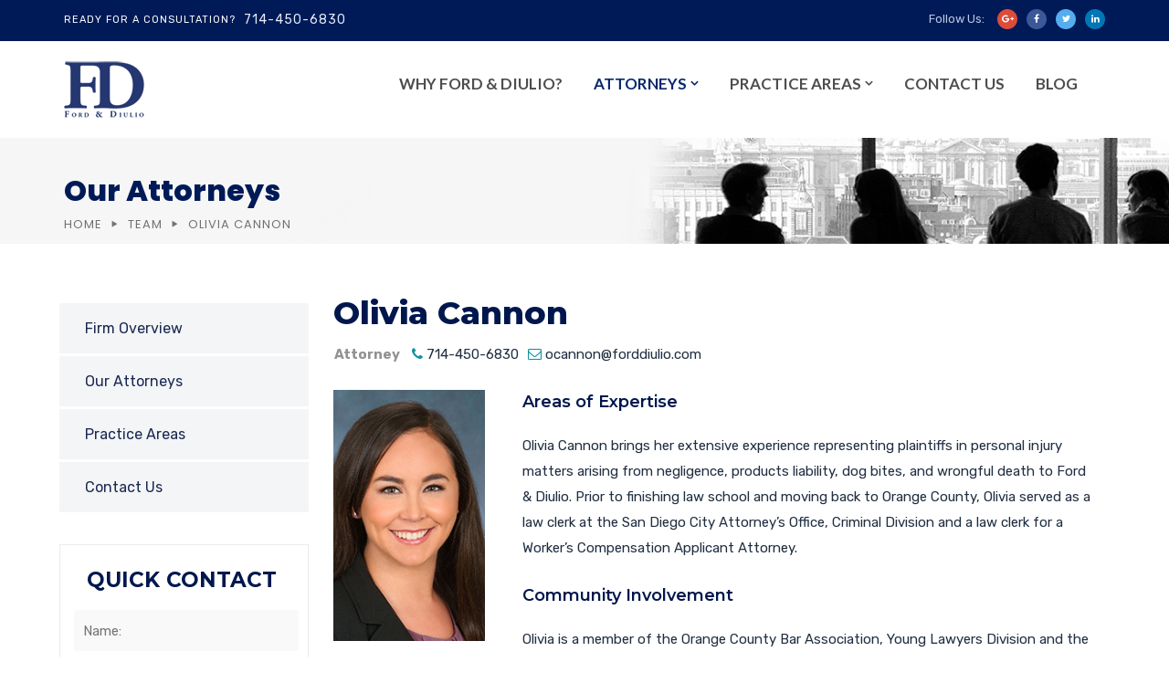

--- FILE ---
content_type: text/html; charset=UTF-8
request_url: http://forddiulio.com/team/olivia-saladino/
body_size: 17383
content:
<!doctype html>
<html lang="en-US">
<head>
	<meta charset="UTF-8">
	<meta name="viewport" content="width=device-width, initial-scale=1">
	<link rel="profile" href="http://gmpg.org/xfn/11">
	<title>Olivia Cannon &#8211; Ford &amp; Diulio</title>
                        <script>
                            /* You can add more configuration options to webfontloader by previously defining the WebFontConfig with your options */
                            if ( typeof WebFontConfig === "undefined" ) {
                                WebFontConfig = new Object();
                            }
                            WebFontConfig['google'] = {families: ['Rubik:300,400,500,700,900,300italic,400italic,500italic,700italic,900italic', 'Montserrat:100,200,300,400,500,600,700,800,900,100italic,200italic,300italic,400italic,500italic,600italic,700italic,800italic,900italic', 'Poppins:100,200,300,400,500,600,700,800,900,100italic,200italic,300italic,400italic,500italic,600italic,700italic,800italic,900italic', 'Lato:900,700', 'Work+Sans:400']};

                            (function() {
                                var wf = document.createElement( 'script' );
                                wf.src = 'https://ajax.googleapis.com/ajax/libs/webfont/1.5.3/webfont.js';
                                wf.type = 'text/javascript';
                                wf.async = 'true';
                                var s = document.getElementsByTagName( 'script' )[0];
                                s.parentNode.insertBefore( wf, s );
                            })();
                        </script>
                        <link rel='dns-prefetch' href='//s.w.org' />
<link rel="alternate" type="application/rss+xml" title="Ford &amp; Diulio &raquo; Feed" href="http://forddiulio.com/feed/" />
<link rel="alternate" type="application/rss+xml" title="Ford &amp; Diulio &raquo; Comments Feed" href="http://forddiulio.com/comments/feed/" />
<link rel="alternate" type="text/calendar" title="Ford &amp; Diulio &raquo; iCal Feed" href="http://forddiulio.com/events/?ical=1" />
		<script type="text/javascript">
			window._wpemojiSettings = {"baseUrl":"https:\/\/s.w.org\/images\/core\/emoji\/11\/72x72\/","ext":".png","svgUrl":"https:\/\/s.w.org\/images\/core\/emoji\/11\/svg\/","svgExt":".svg","source":{"concatemoji":"http:\/\/forddiulio.com\/wp-includes\/js\/wp-emoji-release.min.js?ver=4.9.26"}};
			!function(e,a,t){var n,r,o,i=a.createElement("canvas"),p=i.getContext&&i.getContext("2d");function s(e,t){var a=String.fromCharCode;p.clearRect(0,0,i.width,i.height),p.fillText(a.apply(this,e),0,0);e=i.toDataURL();return p.clearRect(0,0,i.width,i.height),p.fillText(a.apply(this,t),0,0),e===i.toDataURL()}function c(e){var t=a.createElement("script");t.src=e,t.defer=t.type="text/javascript",a.getElementsByTagName("head")[0].appendChild(t)}for(o=Array("flag","emoji"),t.supports={everything:!0,everythingExceptFlag:!0},r=0;r<o.length;r++)t.supports[o[r]]=function(e){if(!p||!p.fillText)return!1;switch(p.textBaseline="top",p.font="600 32px Arial",e){case"flag":return s([55356,56826,55356,56819],[55356,56826,8203,55356,56819])?!1:!s([55356,57332,56128,56423,56128,56418,56128,56421,56128,56430,56128,56423,56128,56447],[55356,57332,8203,56128,56423,8203,56128,56418,8203,56128,56421,8203,56128,56430,8203,56128,56423,8203,56128,56447]);case"emoji":return!s([55358,56760,9792,65039],[55358,56760,8203,9792,65039])}return!1}(o[r]),t.supports.everything=t.supports.everything&&t.supports[o[r]],"flag"!==o[r]&&(t.supports.everythingExceptFlag=t.supports.everythingExceptFlag&&t.supports[o[r]]);t.supports.everythingExceptFlag=t.supports.everythingExceptFlag&&!t.supports.flag,t.DOMReady=!1,t.readyCallback=function(){t.DOMReady=!0},t.supports.everything||(n=function(){t.readyCallback()},a.addEventListener?(a.addEventListener("DOMContentLoaded",n,!1),e.addEventListener("load",n,!1)):(e.attachEvent("onload",n),a.attachEvent("onreadystatechange",function(){"complete"===a.readyState&&t.readyCallback()})),(n=t.source||{}).concatemoji?c(n.concatemoji):n.wpemoji&&n.twemoji&&(c(n.twemoji),c(n.wpemoji)))}(window,document,window._wpemojiSettings);
		</script>
		<style type="text/css">
img.wp-smiley,
img.emoji {
	display: inline !important;
	border: none !important;
	box-shadow: none !important;
	height: 1em !important;
	width: 1em !important;
	margin: 0 .07em !important;
	vertical-align: -0.1em !important;
	background: none !important;
	padding: 0 !important;
}
</style>
<link rel='stylesheet' id='contact-form-7-css'  href='http://forddiulio.com/wp-content/plugins/contact-form-7/includes/css/styles.css?ver=5.0.2' type='text/css' media='all' />
<link rel='stylesheet' id='rt-megamenu-front-end-style-css'  href='http://forddiulio.com/wp-content/plugins/radiantthemes-mega-menu/assets/css/rt-megamenu.css?ver=4.9.26' type='text/css' media='all' />
<link rel='stylesheet' id='rs-plugin-settings-css'  href='http://forddiulio.com/wp-content/plugins/revslider/public/assets/css/settings.css?ver=5.4.7.1' type='text/css' media='all' />
<style id='rs-plugin-settings-inline-css' type='text/css'>
#rs-demo-id {}
</style>
<link rel='stylesheet' id='woocommerce-layout-css'  href='http://forddiulio.com/wp-content/plugins/woocommerce/assets/css/woocommerce-layout.css?ver=3.3.6' type='text/css' media='all' />
<link rel='stylesheet' id='woocommerce-smallscreen-css'  href='http://forddiulio.com/wp-content/plugins/woocommerce/assets/css/woocommerce-smallscreen.css?ver=3.3.6' type='text/css' media='only screen and (max-width: 768px)' />
<link rel='stylesheet' id='woocommerce-general-css'  href='http://forddiulio.com/wp-content/plugins/woocommerce/assets/css/woocommerce.css?ver=3.3.6' type='text/css' media='all' />
<link rel='stylesheet' id='bootstrap-css'  href='http://forddiulio.com/wp-content/themes/forddiulio/css/bootstrap.min.css' type='text/css' media='all' />
<link rel='stylesheet' id='font-awesome-css'  href='http://forddiulio.com/wp-content/themes/forddiulio/css/font-awesome.min.css' type='text/css' media='all' />
<link rel='stylesheet' id='elusive-icons-css'  href='http://forddiulio.com/wp-content/themes/forddiulio/css/elusive-icons.min.css' type='text/css' media='all' />
<link rel='stylesheet' id='animate-css'  href='http://forddiulio.com/wp-content/themes/forddiulio/css/animate.min.css' type='text/css' media='all' />
<link rel='stylesheet' id='js_composer_front-css'  href='http://forddiulio.com/wp-content/plugins/js_composer/assets/css/js_composer.min.css?ver=5.4.7' type='text/css' media='all' />
<link rel='stylesheet' id='consultix-custom-css'  href='http://forddiulio.com/wp-content/themes/forddiulio/css/radiantthemes-custom.css' type='text/css' media='all' />
<link rel='stylesheet' id='consultix-responsive-css'  href='http://forddiulio.com/wp-content/themes/forddiulio/css/radiantthemes-responsive.css' type='text/css' media='all' />
<link rel='stylesheet' id='consultix-recent-posts-widget-css'  href='http://forddiulio.com/wp-content/themes/forddiulio/inc/widget/recent-posts/css/consultix-recent-post-with-thumbnail-element-one.css' type='text/css' media='all' />
<link rel='stylesheet' id='consultix-header-style-nine-css'  href='http://forddiulio.com/wp-content/themes/forddiulio/css/radiantthemes-header-style-nine.css' type='text/css' media='all' />
<link rel='stylesheet' id='consultix-footer-style-six-css'  href='http://forddiulio.com/wp-content/themes/forddiulio/css/radiantthemes-footer-style-six.css' type='text/css' media='all' />
<link rel='stylesheet' id='color-scheme-midnight-blue-css'  href='http://forddiulio.com/wp-content/themes/forddiulio/css/radiantthemes-color-scheme-midnight-blue.css' type='text/css' media='all' />
<link rel='stylesheet' id='radiantthemes-style-css'  href='http://forddiulio.com/wp-content/themes/forddiulio/style.css?ver=4.9.26' type='text/css' media='all' />
<link rel='stylesheet' id='radiantthemes-button-element-one-css'  href='http://forddiulio.com/wp-content/plugins/radiantthemes-addons/button/css/radiantthemes-button-element-one.css?ver=4.9.26' type='text/css' media='all' />
<style id='radiantthemes-button-element-one-inline-css' type='text/css'>
.team.element-six .team-item > .holder .data .btn, .rt-button.element-one > .rt-button-main, .rt-fancy-text-box > .holder > .more .btn, .rt-call-to-action-wraper .rt-call-to-action-item .btn:hover, .radiant-contact-form .form-row input[type=submit] {  border-radius:35px 35px 35px 35px ; }
</style>
<script type='text/javascript' src='http://forddiulio.com/wp-includes/js/jquery/jquery.js?ver=1.12.4'></script>
<script type='text/javascript' src='http://forddiulio.com/wp-includes/js/jquery/jquery-migrate.min.js?ver=1.4.1'></script>
<script type='text/javascript' src='http://forddiulio.com/wp-content/plugins/revslider/public/assets/js/jquery.themepunch.tools.min.js?ver=5.4.7.1'></script>
<script type='text/javascript' src='http://forddiulio.com/wp-content/plugins/revslider/public/assets/js/jquery.themepunch.revolution.min.js?ver=5.4.7.1'></script>
<script type='text/javascript'>
/* <![CDATA[ */
var wc_add_to_cart_params = {"ajax_url":"\/wp-admin\/admin-ajax.php","wc_ajax_url":"\/?wc-ajax=%%endpoint%%","i18n_view_cart":"View cart","cart_url":"http:\/\/forddiulio.com","is_cart":"","cart_redirect_after_add":"no"};
/* ]]> */
</script>
<script type='text/javascript' src='http://forddiulio.com/wp-content/plugins/woocommerce/assets/js/frontend/add-to-cart.min.js?ver=3.3.6'></script>
<script type='text/javascript' src='http://forddiulio.com/wp-content/plugins/js_composer/assets/js/vendors/woocommerce-add-to-cart.js?ver=5.4.7'></script>
<script type='text/javascript' src='http://forddiulio.com/wp-content/themes/forddiulio/js/retina.min.js?ver=1'></script>
<link rel='https://api.w.org/' href='http://forddiulio.com/wp-json/' />
<link rel="EditURI" type="application/rsd+xml" title="RSD" href="http://forddiulio.com/xmlrpc.php?rsd" />
<link rel="wlwmanifest" type="application/wlwmanifest+xml" href="http://forddiulio.com/wp-includes/wlwmanifest.xml" /> 
<link rel='prev' title='Brendan Ford' href='http://forddiulio.com/team/brendan-ford/' />
<meta name="generator" content="WordPress 4.9.26" />
<meta name="generator" content="WooCommerce 3.3.6" />
<link rel="canonical" href="http://forddiulio.com/team/olivia-saladino/" />
<link rel='shortlink' href='http://forddiulio.com/?p=7573' />
<link rel="alternate" type="application/json+oembed" href="http://forddiulio.com/wp-json/oembed/1.0/embed?url=http%3A%2F%2Fforddiulio.com%2Fteam%2Folivia-saladino%2F" />
<link rel="alternate" type="text/xml+oembed" href="http://forddiulio.com/wp-json/oembed/1.0/embed?url=http%3A%2F%2Fforddiulio.com%2Fteam%2Folivia-saladino%2F&#038;format=xml" />
<meta name="tec-api-version" content="v1"><meta name="tec-api-origin" content="http://forddiulio.com"><link rel="https://theeventscalendar.com/" href="http://forddiulio.com/wp-json/tribe/events/v1/" />			<link rel="icon" href="http://forddiulio.com/wp-content/uploads/2018/04/fdfav.png" sizes="32x32" />
			<link rel="icon" href="" sizes="192x192">
			<link rel="apple-touch-icon-precomposed" href="" />
			<meta name="msapplication-TileImage" content="" />
			<noscript><style>.woocommerce-product-gallery{ opacity: 1 !important; }</style></noscript>
	<meta name="generator" content="Powered by WPBakery Page Builder - drag and drop page builder for WordPress."/>
<!--[if lte IE 9]><link rel="stylesheet" type="text/css" href="http://forddiulio.com/wp-content/plugins/js_composer/assets/css/vc_lte_ie9.min.css" media="screen"><![endif]--><meta name="generator" content="Powered by Slider Revolution 5.4.7.1 - responsive, Mobile-Friendly Slider Plugin for WordPress with comfortable drag and drop interface." />
<script type="text/javascript">function setREVStartSize(e){									
						try{ e.c=jQuery(e.c);var i=jQuery(window).width(),t=9999,r=0,n=0,l=0,f=0,s=0,h=0;
							if(e.responsiveLevels&&(jQuery.each(e.responsiveLevels,function(e,f){f>i&&(t=r=f,l=e),i>f&&f>r&&(r=f,n=e)}),t>r&&(l=n)),f=e.gridheight[l]||e.gridheight[0]||e.gridheight,s=e.gridwidth[l]||e.gridwidth[0]||e.gridwidth,h=i/s,h=h>1?1:h,f=Math.round(h*f),"fullscreen"==e.sliderLayout){var u=(e.c.width(),jQuery(window).height());if(void 0!=e.fullScreenOffsetContainer){var c=e.fullScreenOffsetContainer.split(",");if (c) jQuery.each(c,function(e,i){u=jQuery(i).length>0?u-jQuery(i).outerHeight(!0):u}),e.fullScreenOffset.split("%").length>1&&void 0!=e.fullScreenOffset&&e.fullScreenOffset.length>0?u-=jQuery(window).height()*parseInt(e.fullScreenOffset,0)/100:void 0!=e.fullScreenOffset&&e.fullScreenOffset.length>0&&(u-=parseInt(e.fullScreenOffset,0))}f=u}else void 0!=e.minHeight&&f<e.minHeight&&(f=e.minHeight);e.c.closest(".rev_slider_wrapper").css({height:f})					
						}catch(d){console.log("Failure at Presize of Slider:"+d)}						
					};</script>
		<style type="text/css" id="wp-custom-css">
			.fancy-text-color p {
color:#fff !important;
}

h4.fancy-text-tag  {
	color:#243670 !important;
}

h4.fancy-text-tag a {
	color:#243670 !important;
}

.side-menu ul{
	width:100%;
	display:inline-block;
	vertical-align:top;
}
.side-menu ul li:last-child a{
	margin-bottom:0px !important;
}
.side-menu ul li a{
	background:#f3f4f5 !important;
	padding:14px 24px !important;
	font-size:16px !important;
	color:#001040 !important;
	margin-bottom:3px !important;
	border-left:4px solid #f3f4f5 !important;
}
.side-menu ul li a:hover{
	border-left:4px solid #0f91a0 !important;
}
.side-menu ul li.current_page_item a{
	border-left:4px solid #0f91a0 !important;
}

.nav > [class*='menu-'] > ul.menu > li > a:before { display: none; }		</style>
	<style type="text/css" title="dynamic-css" class="options-output">body{background-color:#FFFFFF;}body{font-family:Rubik;line-height:28px;font-weight:400;font-style:normal;color:#212f42;font-size:15px;opacity: 1;visibility: visible;-webkit-transition: opacity 0.24s ease-in-out;-moz-transition: opacity 0.24s ease-in-out;transition: opacity 0.24s ease-in-out;}.wf-loading body,{opacity: 0;}.ie.wf-loading body,{visibility: hidden;}h1{font-family:Montserrat;line-height:50px;letter-spacing:0px;font-weight:800;font-style:normal;color:#00174d;font-size:40px;opacity: 1;visibility: visible;-webkit-transition: opacity 0.24s ease-in-out;-moz-transition: opacity 0.24s ease-in-out;transition: opacity 0.24s ease-in-out;}.wf-loading h1,{opacity: 0;}.ie.wf-loading h1,{visibility: hidden;}h2{font-family:Poppins;line-height:45px;letter-spacing:0px;font-weight:500;font-style:normal;color:#00174d;font-size:43px;opacity: 1;visibility: visible;-webkit-transition: opacity 0.24s ease-in-out;-moz-transition: opacity 0.24s ease-in-out;transition: opacity 0.24s ease-in-out;}.wf-loading h2,{opacity: 0;}.ie.wf-loading h2,{visibility: hidden;}h3{font-family:Montserrat;line-height:35px;letter-spacing:0px;font-weight:700;font-style:normal;color:#00174d;font-size:40px;opacity: 1;visibility: visible;-webkit-transition: opacity 0.24s ease-in-out;-moz-transition: opacity 0.24s ease-in-out;transition: opacity 0.24s ease-in-out;}.wf-loading h3,{opacity: 0;}.ie.wf-loading h3,{visibility: hidden;}h4{font-family:Montserrat;line-height:35px;letter-spacing:0px;font-weight:600;font-style:normal;color:#00174d;font-size:24px;opacity: 1;visibility: visible;-webkit-transition: opacity 0.24s ease-in-out;-moz-transition: opacity 0.24s ease-in-out;transition: opacity 0.24s ease-in-out;}.wf-loading h4,{opacity: 0;}.ie.wf-loading h4,{visibility: hidden;}h5{font-family:Montserrat;line-height:30px;letter-spacing:0px;font-weight:500;font-style:normal;font-size:20px;opacity: 1;visibility: visible;-webkit-transition: opacity 0.24s ease-in-out;-moz-transition: opacity 0.24s ease-in-out;transition: opacity 0.24s ease-in-out;}.wf-loading h5,{opacity: 0;}.ie.wf-loading h5,{visibility: hidden;}h6{font-family:Montserrat;line-height:27px;letter-spacing:0px;font-weight:700;font-style:normal;color:#00174d;font-size:16px;opacity: 1;visibility: visible;-webkit-transition: opacity 0.24s ease-in-out;-moz-transition: opacity 0.24s ease-in-out;transition: opacity 0.24s ease-in-out;}.wf-loading h6,{opacity: 0;}.ie.wf-loading h6,{visibility: hidden;}.scrollup{background-color:#0f91a0;}.wraper_header.style-one .wraper_header_top, .wraper_header.style-three .wraper_header_top{background-color:#001040;}.wraper_header.style-one .wraper_header_main, .wraper_header.style-two .wraper_header_main, .wraper_header.style-three .wraper_header_main, .wraper_header.style-four, .wraper_header.style-seven .wraper_header_main, .wraper_header.style-eight .wraper_header_main, #hamburger-menu, .wraper_flyout_menu{background-color:#ffffff;}.wraper_header.style-two .wraper_header_main, .wraper_header.style-seven .wraper_header_main, .wraper_header.style-eight .wraper_header_main{border-bottom-color:rgba(255,255,255,0.5);}.wraper_header:not(.style-four):not(.style-five):not(.style-six):not(.style-nine):not(.style-ten) .nav{font-family:Lato;text-transform:uppercase;line-height:25px;font-weight:900;font-style:normal;color:#232d57;font-size:19px;opacity: 1;visibility: visible;-webkit-transition: opacity 0.24s ease-in-out;-moz-transition: opacity 0.24s ease-in-out;transition: opacity 0.24s ease-in-out;}.wf-loading .wraper_header:not(.style-four):not(.style-five):not(.style-six):not(.style-nine):not(.style-ten) .nav,{opacity: 0;}.ie.wf-loading .wraper_header:not(.style-four):not(.style-five):not(.style-six):not(.style-nine):not(.style-ten) .nav,{visibility: hidden;}.wraper_header.style-three .header_main .header-data ul.contact-information li{font-family:"Work Sans";line-height:26px;letter-spacing:0.5px;font-weight:400;font-style:normal;color:#fff;font-size:15px;opacity: 1;visibility: visible;-webkit-transition: opacity 0.24s ease-in-out;-moz-transition: opacity 0.24s ease-in-out;transition: opacity 0.24s ease-in-out;}.wf-loading .wraper_header.style-three .header_main .header-data ul.contact-information li,{opacity: 0;}.ie.wf-loading .wraper_header.style-three .header_main .header-data ul.contact-information li,{visibility: hidden;}.wraper_header.style-three .header_main .header-data .callback-button .btn{font-family:"Work Sans";line-height:25px;font-weight:400;font-style:normal;color:#fff;font-size:16px;opacity: 1;visibility: visible;-webkit-transition: opacity 0.24s ease-in-out;-moz-transition: opacity 0.24s ease-in-out;transition: opacity 0.24s ease-in-out;}.wf-loading .wraper_header.style-three .header_main .header-data .callback-button .btn,{opacity: 0;}.ie.wf-loading .wraper_header.style-three .header_main .header-data .callback-button .btn,{visibility: hidden;}.wraper_header.style-three .header_main .header-data .callback-button .btn:hover{color:#00174d;}.wraper_header.style-three .header_main .header-data .callback-button .btn{background-color:#243670;}.wraper_header.style-three .header_main .header-data .callback-button .btn:hover{background-color:#fde428;}.wraper_header.style-three .header_main .header-data .callback-button .btn{border-top:1px solid #092055;border-bottom:1px solid #092055;border-left:1px solid #092055;border-right:1px solid #092055;}.wraper_header.style-three .header_main .header-data .callback-button .btn:hover{border-top:1px solid #fde428;border-bottom:1px solid #fde428;border-left:1px solid #fde428;border-right:1px solid #fde428;}.wraper_header.style-nine{-moz-box-shadow:inset 0 0 27px 0 rgba(5,6,6,0.22);-webkit-box-shadow:inset 0 0 27px 0 rgba(5,6,6,0.22);-ms-box-shadow:inset 0 0 27px 0 rgba(5,6,6,0.22);-o-box-shadow:inset 0 0 27px 0 rgba(5,6,6,0.22);box-shadow:inset 0 0 27px 0 rgba(5,6,6,0.22);}.wraper_header.style-nine .wraper_header_top{background-color:#001a57;}.wraper_header.style-nine .wraper_header_main{background-color:#ffffff;}.wraper_header.style-nine .nav{font-family:Lato;text-transform:uppercase;line-height:25px;font-weight:700;font-style:normal;color:#4d4d4d;font-size:17px;opacity: 1;visibility: visible;-webkit-transition: opacity 0.24s ease-in-out;-moz-transition: opacity 0.24s ease-in-out;transition: opacity 0.24s ease-in-out;}.wf-loading .wraper_header.style-nine .nav,{opacity: 0;}.ie.wf-loading .wraper_header.style-nine .nav,{visibility: hidden;}.wraper_header.style-nine .nav > [class*="menu-"] > ul.menu > li:hover > a, .wraper_header.style-nine .nav > [class*="menu-"] > ul.menu > li.current-menu-item > a, .wraper_header.style-nine .nav > [class*="menu-"] > ul.menu > li.current-menu-parent > a, .wraper_header.style-nine .nav > [class*="menu-"] > ul.menu > li.current-menu-ancestor > a{color:#08276e;}.wraper_header.style-ten .wraper_header_top{background-color:#0e0d0d;}.wraper_header.style-ten .wraper_header_main{background-color:rgba(0,0,0,0.01);}.wraper_header.style-ten .nav{font-family:Lato;text-transform:uppercase;line-height:25px;letter-spacing:0.5px;font-weight:700;font-style:normal;color:#fff;font-size:17px;opacity: 1;visibility: visible;-webkit-transition: opacity 0.24s ease-in-out;-moz-transition: opacity 0.24s ease-in-out;transition: opacity 0.24s ease-in-out;}.wf-loading .wraper_header.style-ten .nav,{opacity: 0;}.ie.wf-loading .wraper_header.style-ten .nav,{visibility: hidden;}.wraper_header.style-ten .nav > [class*="menu-"] > ul.menu > li:hover > a, .wraper_header.style-ten .nav > [class*="menu-"] > ul.menu > li.current-menu-item > a, .wraper_header.style-ten .nav > [class*="menu-"] > ul.menu > li.current-menu-parent > a, .wraper_header.style-ten .nav > [class*="menu-"] > ul.menu > li.current-menu-ancestor > a{color:#ffffff;}.wraper_inner_banner{background-repeat:no-repeat;background-size:cover;background-attachment:inherit;background-image:url('http://forddiulio.com/wp-content/uploads/2018/02/Inner-Banner-Background-Image.png');}.wraper_inner_banner_main{border-bottom-color:rgba(255,255,255,0.01);}.wraper_inner_banner_main > .container{padding-top:38px;padding-bottom:5px;}.inner_banner_main .title{font-family:Poppins;line-height:40px;letter-spacing:0px;font-weight:800;font-style:normal;color:#001a57;font-size:32px;opacity: 1;visibility: visible;-webkit-transition: opacity 0.24s ease-in-out;-moz-transition: opacity 0.24s ease-in-out;transition: opacity 0.24s ease-in-out;}.wf-loading .inner_banner_main .title,{opacity: 0;}.ie.wf-loading .inner_banner_main .title,{visibility: hidden;}.inner_banner_main .subtitle{font-family:Montserrat;line-height:26px;font-weight:600;font-style:normal;color:#001a57;font-size:18px;opacity: 1;visibility: visible;-webkit-transition: opacity 0.24s ease-in-out;-moz-transition: opacity 0.24s ease-in-out;transition: opacity 0.24s ease-in-out;}.wf-loading .inner_banner_main .subtitle,{opacity: 0;}.ie.wf-loading .inner_banner_main .subtitle,{visibility: hidden;}.inner_banner_breadcrumb #crumbs{font-family:Poppins;text-transform:uppercase;line-height:22px;letter-spacing:1px;font-weight:400;font-style:normal;color:#727272;font-size:13px;opacity: 1;visibility: visible;-webkit-transition: opacity 0.24s ease-in-out;-moz-transition: opacity 0.24s ease-in-out;transition: opacity 0.24s ease-in-out;}.wf-loading .inner_banner_breadcrumb #crumbs,{opacity: 0;}.ie.wf-loading .inner_banner_breadcrumb #crumbs,{visibility: hidden;}.wraper_inner_banner_breadcrumb > .container{padding-top:0;padding-bottom:10px;}.wraper_footer{background-color:#2b3f5c;}.wraper_footer_main{background-color:#2b3f5c;}.wraper_footer_main{border-bottom-color:rgba(255,255,255,0.05);}.wraper_footer_copyright{background-color:#2b3f5c;}.rt-button.element-one > .rt-button-main, .radiant-contact-form .form-row input[type=submit], .radiant-contact-form .form-row input[type=button], .radiant-contact-form .form-row button[type=submit], .post.style-two .post-read-more .btn, .post.style-three .entry-main .post-read-more .btn, .woocommerce #respond input#submit, .woocommerce .return-to-shop .button, .woocommerce form .form-row input.button, .widget-area > .widget.widget_price_filter .button, .rt-fancy-text-box.element-one > .holder > .more > a, .rt-fancy-text-box.element-two > .holder > .more > a, .rt-fancy-text-box.element-three > .holder > .more > a, .rt-fancy-text-box.element-four > .holder > .more > a, .team.element-six .team-item > .holder .data .btn, .rt-portfolio-box.element-one .rt-portfolio-box-item > .holder > .title .btn, .rt-portfolio-box.element-one .rt-portfolio-box-item > .holder > .data .btn, .rt-portfolio-box.element-two .rt-portfolio-box-item > .holder > .pic > .title .btn, .rt-portfolio-box.element-two .rt-portfolio-box-item > .holder > .pic > .data .btn, .rt-portfolio-box.element-four .rt-portfolio-box-item > .holder > .pic > .data .btn{padding-top:10px;padding-right:25px;padding-bottom:10px;padding-left:25px;}.rt-button.element-one > .rt-button-main, .radiant-contact-form .form-row input[type=submit], .radiant-contact-form .form-row input[type=button], .radiant-contact-form .form-row button[type=submit], .post.style-two .post-read-more .btn, .post.style-three .entry-main .post-read-more .btn, .woocommerce #respond input#submit, .woocommerce form .form-row input.button, .woocommerce .return-to-shop .button, .widget-area > .widget.widget_price_filter .button, .rt-fancy-text-box.element-one > .holder > .more > a, .rt-fancy-text-box.element-two > .holder > .more > a, .rt-fancy-text-box.element-three > .holder > .more > a, .rt-fancy-text-box.element-four > .holder > .more > a, .team.element-six .team-item > .holder .data .btn, .rt-portfolio-box.element-one .rt-portfolio-box-item > .holder > .title .btn, .rt-portfolio-box.element-one .rt-portfolio-box-item > .holder > .data .btn, .rt-portfolio-box.element-two .rt-portfolio-box-item > .holder > .pic > .title .btn, .rt-portfolio-box.element-two .rt-portfolio-box-item > .holder > .pic > .data .btn, .rt-portfolio-box.element-four .rt-portfolio-box-item > .holder > .pic > .data .btn{background-color:#0f91a0;}.rt-button.element-one[class*="hover-style-"] .rt-button-main > .overlay, .radiant-contact-form .form-row input[type=submit]:hover, .radiant-contact-form .form-row input[type=button]:hover, .radiant-contact-form .form-row button[type=submit]:hover, .post.style-two .post-read-more .btn:hover, .post.style-three .entry-main .post-read-more .btn:hover, .woocommerce #respond input#submit, .woocommerce .return-to-shop .button:hover, .woocommerce form .form-row input.button:hover, .widget-area > .widget.widget_price_filter .button:hover, .rt-fancy-text-box.element-one > .holder > .more > a:hover, .rt-fancy-text-box.element-two > .holder > .more > a:hover, .rt-fancy-text-box.element-three > .holder > .more > a:hover, .rt-fancy-text-box.element-four > .holder > .more > a:hover, .team.element-six .team-item > .holder .data .btn:hover, .rt-portfolio-box.element-one .rt-portfolio-box-item > .holder > .title .btn:hover, .rt-portfolio-box.element-one .rt-portfolio-box-item > .holder > .data .btn:hover, .rt-portfolio-box.element-two .rt-portfolio-box-item > .holder > .pic > .title .btn:hover, .rt-portfolio-box.element-two .rt-portfolio-box-item > .holder > .pic > .data .btn:hover, .rt-portfolio-box.element-four .rt-portfolio-box-item > .holder > .pic > .data .btn:hover{background-color:#0f91a0;}.rt-button.element-one > .rt-button-main, .radiant-contact-form .form-row input[type=submit], .radiant-contact-form .form-row input[type=button], .radiant-contact-form .form-row button[type=submit], .post.style-two .post-read-more .btn, .post.style-three .entry-main .post-read-more .btn, .woocommerce #respond input#submit, .woocommerce .return-to-shop .button, .woocommerce form .form-row input.button, .widget-area > .widget.widget_price_filter .button, .rt-fancy-text-box.element-one > .holder > .more > a, .rt-fancy-text-box.element-two > .holder > .more > a, .rt-fancy-text-box.element-three > .holder > .more > a, .rt-fancy-text-box.element-four > .holder > .more > a, .team.element-six .team-item > .holder .data .btn, .rt-portfolio-box.element-one .rt-portfolio-box-item > .holder > .title .btn, .rt-portfolio-box.element-one .rt-portfolio-box-item > .holder > .data .btn, .rt-portfolio-box.element-two .rt-portfolio-box-item > .holder > .pic > .title .btn, .rt-portfolio-box.element-two .rt-portfolio-box-item > .holder > .pic > .data .btn, .rt-portfolio-box.element-four .rt-portfolio-box-item > .holder > .pic > .data .btn{border-top:0px solid #ffffff;border-bottom:0px solid #ffffff;border-left:0px solid #ffffff;border-right:0px solid #ffffff;}.rt-button.element-one > .rt-button-main:hover, .radiant-contact-form .form-row input[type=submit]:hover, .radiant-contact-form .form-row input[type=button]:hover, .radiant-contact-form .form-row button[type=submit]:hover, .post.style-two .post-read-more .btn:hover, .post.style-three .entry-main .post-read-more .btn:hover, .woocommerce #respond input#submit, .woocommerce .return-to-shop .button:hover, .woocommerce form .form-row input.button:hover, .widget-area > .widget.widget_price_filter .button:hover, .rt-fancy-text-box.element-one > .holder > .more > a:hover, .rt-fancy-text-box.element-two > .holder > .more > a:hover, .rt-fancy-text-box.element-three > .holder > .more > a:hover, .rt-fancy-text-box.element-four > .holder > .more > a:hover, .team.element-six .team-item > .holder .data .btn:hover, .rt-portfolio-box.element-one .rt-portfolio-box-item > .holder > .title .btn:hover, .rt-portfolio-box.element-one .rt-portfolio-box-item > .holder > .data .btn:hover, .rt-portfolio-box.element-two .rt-portfolio-box-item > .holder > .pic > .title .btn:hover, .rt-portfolio-box.element-two .rt-portfolio-box-item > .holder > .pic > .data .btn:hover, .rt-portfolio-box.element-four .rt-portfolio-box-item > .holder > .pic > .data .btn:hover{border-top:0px solid #ffffff;border-bottom:0px solid #ffffff;border-left:0px solid #ffffff;border-right:0px solid #ffffff;}.rt-button.element-one > .rt-button-main, .radiant-contact-form .form-row input[type=submit], .radiant-contact-form .form-row input[type=button], .radiant-contact-form .form-row button[type=submit], .post.style-two .post-read-more .btn, .post.style-three .entry-main .post-read-more .btn, .woocommerce #respond input#submit, .woocommerce .return-to-shop .button, .woocommerce form .form-row input.button, .widget-area > .widget.widget_price_filter .button, .rt-fancy-text-box.element-one > .holder > .more > a, .rt-fancy-text-box.element-two > .holder > .more > a, .rt-fancy-text-box.element-three > .holder > .more > a, .rt-fancy-text-box.element-four > .holder > .more > a, .team.element-six .team-item > .holder .data .btn, .rt-portfolio-box.element-one .rt-portfolio-box-item > .holder > .title .btn, .rt-portfolio-box.element-one .rt-portfolio-box-item > .holder > .data .btn, .rt-portfolio-box.element-two .rt-portfolio-box-item > .holder > .pic > .title .btn, .rt-portfolio-box.element-two .rt-portfolio-box-item > .holder > .pic > .data .btn, .rt-portfolio-box.element-four .rt-portfolio-box-item > .holder > .pic > .data .btn{-moz-box-shadow:     rgb(0,0,0);-webkit-box-shadow:     rgb(0,0,0);-ms-box-shadow:     rgb(0,0,0);-o-box-shadow:     rgb(0,0,0);box-shadow:     rgb(0,0,0);}.rt-button.element-one > .rt-button-main, .radiant-contact-form .form-row input[type=submit], .radiant-contact-form .form-row input[type=button], .radiant-contact-form .form-row button[type=submit], .post.style-two .post-read-more .btn, .post.style-three .entry-main .post-read-more .btn, .woocommerce #respond input#submit, .woocommerce .return-to-shop .button, .woocommerce form .form-row input.button, .widget-area > .widget.widget_price_filter .button, .rt-fancy-text-box.element-one > .holder > .more > a, .rt-fancy-text-box.element-two > .holder > .more > a, .rt-fancy-text-box.element-three > .holder > .more > a, .rt-fancy-text-box.element-four > .holder > .more > a, .team.element-six .team-item > .holder .data .btn, .rt-portfolio-box.element-one .rt-portfolio-box-item > .holder > .title .btn, .rt-portfolio-box.element-one .rt-portfolio-box-item > .holder > .data .btn, .rt-portfolio-box.element-two .rt-portfolio-box-item > .holder > .pic > .title .btn, .rt-portfolio-box.element-two .rt-portfolio-box-item > .holder > .pic > .data .btn, .rt-portfolio-box.element-four .rt-portfolio-box-item > .holder > .pic > .data .btn{font-family:Poppins;line-height:25px;font-weight:500;font-style:normal;color:#ffffff;font-size:15px;opacity: 1;visibility: visible;-webkit-transition: opacity 0.24s ease-in-out;-moz-transition: opacity 0.24s ease-in-out;transition: opacity 0.24s ease-in-out;}.wf-loading .rt-button.element-one > .rt-button-main, .radiant-contact-form .form-row input[type=submit], .radiant-contact-form .form-row input[type=button], .radiant-contact-form .form-row button[type=submit], .post.style-two .post-read-more .btn, .post.style-three .entry-main .post-read-more .btn, .woocommerce #respond input#submit, .woocommerce .return-to-shop .button, .woocommerce form .form-row input.button, .widget-area > .widget.widget_price_filter .button, .rt-fancy-text-box.element-one > .holder > .more > a, .rt-fancy-text-box.element-two > .holder > .more > a, .rt-fancy-text-box.element-three > .holder > .more > a, .rt-fancy-text-box.element-four > .holder > .more > a, .team.element-six .team-item > .holder .data .btn, .rt-portfolio-box.element-one .rt-portfolio-box-item > .holder > .title .btn, .rt-portfolio-box.element-one .rt-portfolio-box-item > .holder > .data .btn, .rt-portfolio-box.element-two .rt-portfolio-box-item > .holder > .pic > .title .btn, .rt-portfolio-box.element-two .rt-portfolio-box-item > .holder > .pic > .data .btn, .rt-portfolio-box.element-four .rt-portfolio-box-item > .holder > .pic > .data .btn,{opacity: 0;}.ie.wf-loading .rt-button.element-one > .rt-button-main, .radiant-contact-form .form-row input[type=submit], .radiant-contact-form .form-row input[type=button], .radiant-contact-form .form-row button[type=submit], .post.style-two .post-read-more .btn, .post.style-three .entry-main .post-read-more .btn, .woocommerce #respond input#submit, .woocommerce .return-to-shop .button, .woocommerce form .form-row input.button, .widget-area > .widget.widget_price_filter .button, .rt-fancy-text-box.element-one > .holder > .more > a, .rt-fancy-text-box.element-two > .holder > .more > a, .rt-fancy-text-box.element-three > .holder > .more > a, .rt-fancy-text-box.element-four > .holder > .more > a, .team.element-six .team-item > .holder .data .btn, .rt-portfolio-box.element-one .rt-portfolio-box-item > .holder > .title .btn, .rt-portfolio-box.element-one .rt-portfolio-box-item > .holder > .data .btn, .rt-portfolio-box.element-two .rt-portfolio-box-item > .holder > .pic > .title .btn, .rt-portfolio-box.element-two .rt-portfolio-box-item > .holder > .pic > .data .btn, .rt-portfolio-box.element-four .rt-portfolio-box-item > .holder > .pic > .data .btn,{visibility: hidden;}.rt-button.element-one > .rt-button-main:hover, .radiant-contact-form .form-row input[type=submit]:hover, .radiant-contact-form .form-row input[type=button]:hover, .radiant-contact-form .form-row button[type=submit]:hover, .post.style-two .post-read-more .btn:hover, .post.style-three .entry-main .post-read-more .btn:hover, .woocommerce #respond input#submit, .woocommerce .return-to-shop .button:hover, .woocommerce form .form-row input.button:hover, .widget-area > .widget.widget_price_filter .button:hover, .rt-fancy-text-box.element-one > .holder > .more > a:hover, .rt-fancy-text-box.element-two > .holder > .more > a:hover, .rt-fancy-text-box.element-three > .holder > .more > a:hover, .rt-fancy-text-box.element-four > .holder > .more > a:hover, .team.element-six .team-item > .holder .data .btn:hover, .rt-portfolio-box.element-one .rt-portfolio-box-item > .holder > .title .btn:hover, .rt-portfolio-box.element-one .rt-portfolio-box-item > .holder > .data .btn:hover, .rt-portfolio-box.element-two .rt-portfolio-box-item > .holder > .pic > .title .btn:hover, .rt-portfolio-box.element-two .rt-portfolio-box-item > .holder > .pic > .data .btn:hover, .rt-portfolio-box.element-four .rt-portfolio-box-item > .holder > .pic > .data .btn:hover{color:#ffffff;}.rt-button.element-one > .rt-button-main i{color:#ffffff;}.rt-button.element-one > .rt-button-main:hover i{color:#ffffff;}.radiant-contact-form .form-row input[type=text], .radiant-contact-form .form-row input[type=email], .radiant-contact-form .form-row input[type=url], .radiant-contact-form .form-row input[type=tel], .radiant-contact-form .form-row input[type=number], .radiant-contact-form .form-row input[type=password], .radiant-contact-form .form-row input[type=date], .radiant-contact-form .form-row input[type=time], .radiant-contact-form .form-row select{height:45px;}.radiant-contact-form .form-row textarea{height:100px;}.radiant-contact-form .form-row input[type=text]:focus, .radiant-contact-form .form-row input[type=email]:focus, .radiant-contact-form .form-row input[type=url]:focus, .radiant-contact-form .form-row input[type=tel]:focus, .radiant-contact-form .form-row input[type=number]:focus, .radiant-contact-form .form-row input[type=password]:focus, .radiant-contact-form .form-row input[type=date]:focus, .radiant-contact-form .form-row input[type=time]:focus, .radiant-contact-form .form-row select:focus, .radiant-contact-form .form-row textarea:focus{padding-top:5px;padding-right:10px;padding-bottom:5px;padding-left:10px;}.radiant-contact-form .form-row input[type=text], .radiant-contact-form .form-row input[type=email], .radiant-contact-form .form-row input[type=url], .radiant-contact-form .form-row input[type=tel], .radiant-contact-form .form-row input[type=number], .radiant-contact-form .form-row input[type=password], .radiant-contact-form .form-row input[type=date], .radiant-contact-form .form-row input[type=time], .radiant-contact-form .form-row select, .radiant-contact-form .form-row textarea{-moz-box-shadow:     rgb(0,0,0);-webkit-box-shadow:     rgb(0,0,0);-ms-box-shadow:     rgb(0,0,0);-o-box-shadow:     rgb(0,0,0);box-shadow:     rgb(0,0,0);}.rt-accordion.element-one .rt-accordion-item{background-color:#ffffff;}.rt-accordion.element-two .rt-accordion-item > .rt-accordion-item-title > .rt-accordion-item-title-icon > .holder{background-color:#00174d;}.rt-accordion.element-two .rt-accordion-item.rt-active > .rt-accordion-item-title > .panel-title{color:#00174d;}.rt-accordion.element-three .rt-accordion-item > .rt-accordion-item-title > .rt-accordion-item-title-icon > .holder i, .rt-accordion.element-three .rt-accordion-item > .rt-accordion-item-title > .panel-title{color:#00174d;}.rt-fancy-text-box.element-one > .holder > .title > .icon i, .rt-fancy-text-box.element-one > .holder > .title > .fancy-text-tag, .rt-fancy-text-box.element-one > .holder > .title > .fancy-text-tag > a, .rt-fancy-text-box.element-two > .holder > .icon i, .rt-fancy-text-box.element-two > .holder > .title > .fancy-text-tag, .rt-fancy-text-box.element-two > .holder > .title > .fancy-text-tag > a, .rt-fancy-text-box.element-three > .holder > .title > .fancy-text-tag, .rt-fancy-text-box.element-three > .holder > .title > .fancy-text-tag > a, .rt-fancy-text-box.element-four > .holder > .title > .fancy-text-tag, .rt-fancy-text-box.element-four > .holder > .title > .fancy-text-tag > a{color:#ffffff;}.rt-pricing-table.element-one > .holder > .data{background-color:#ffdc40;}.rt-pricing-table.element-one > .holder > .data h5{color:#ffffff;}.rt-pricing-table.element-one > .holder > .data .btn{background-color:#ffffff;}.rt-pricing-table.element-two.spotlight > .holder > .title:before, .rt-pricing-table.element-two.spotlight > .holder > .title:after, .rt-pricing-table.element-two > .holder > .title h4:before, .rt-pricing-table.element-two > .holder > .data .btn{background-color:#0f91a0;}.rt-pricing-table.element-two > .holder > .title h5{color:#0f91a0;}.rt-pricing-table.element-two > .holder > .data .btn{background-color:#0f91a0;}.rt-pricing-table.element-two > .holder > .list ul li:before{color:#0f91a0;}.rt-pricing-table.element-three.spotlight > .holder{background-color:#0f91a0;}.rt-pricing-table.element-three > .holder > .title h5 strong, .rt-pricing-table.element-three.spotlight > .holder:after, .rt-pricing-table.element-three > .holder > .data .btn-hover{color:#0f91a0;}.rt-pricing-table.element-three > .holder > .list ul li:before, .rt-pricing-table.element-three > .holder > .data .btn{border-color:#0f91a0;}.rt-portfolio-box.element-one .rt-portfolio-box-item > .holder > .title, .rt-portfolio-box.element-one .rt-portfolio-box-item > .holder > .data, .rt-portfolio-box.element-two .rt-portfolio-box-item > .holder > .pic > .title > .table, .rt-portfolio-box.element-two .rt-portfolio-box-item > .holder > .pic > .data > .table{background-color:rgba(0,0,0,0.7);}.testimonial.element-one .testimonial-item > .holder > .title h5{color:#fde428;}.testimonial.element-one .testimonial-item > .holder > .title p{color:#ffffff;}.testimonial.element-one .testimonial-item > .holder > .data{background-color:#f2f0ee;}.testimonial.element-one .testimonial-item > .holder > .data:before{border-top-color:#f2f0ee;}.testimonial.element-one .testimonial-item > .holder > .data blockquote p{color:#b9cbf4;}.testimonial.element-two .testimonial-item > .holder > .title h5{color:#ffffff;}.testimonial.element-two .testimonial-item > .holder > .data blockquote p{color:#d8d4d4;}.testimonial.element-two .testimonial-item > .holder > .meta ul.social li a i{color:#ffffff;}.testimonial.element-three .testimonial-item > .holder > .data h5{color:#ffffff;}.testimonial.element-three .testimonial-item > .holder > .data blockquote p{color:#d8d4d4;}.testimonial.element-three .testimonial-item > .holder > .data ul.rating li i{color:#ffffff;}.testimonial.element-four .testimonial-item > .holder > .data h5{color:#ffffff;}.testimonial.element-four .testimonial-item > .holder > .data{background-color:rgba(0,0,0,0.01);}.testimonial.element-four .testimonial-item > .holder > .data blockquote p{color:#d8d4d4;}.testimonial.element-four .testimonial-item > .holder > .data ul.rating li i{color:#ffffff;}.testimonial.element-five .testimonial-item > .holder > .title h5{color:#ffffff;}.testimonial.element-five .testimonial-item > .holder > .title p{color:#d38932;}.testimonial.element-five .testimonial-item > .holder > .data{background-color:#584835;}.testimonial.element-five .testimonial-item > .holder > .data blockquote p{color:#ffffff;}.testimonial.element-six .testimonial-item > .holder > .data h5{color:#f19f00;}.testimonial.element-six .testimonial-item > .holder > .data blockquote p{color:#222222;}.testimonial.element-seven .testimonial-item > .holder > .title h5{color:#ffffff;}.testimonial.element-seven .testimonial-item > .holder > .title p{color:#fc8e0c;}.testimonial.element-seven .testimonial-item > .holder > .data blockquote p{color:#ffffff;}.testimonial.element-seven .testimonial-item > .holder > .title ul.rating li i{color:#fc8e0c;}.testimonial.element-eight .testimonial-item > .holder > .title h5{color:#001a57;}.testimonial.element-eight .testimonial-item > .holder > .title p{color:#0f5c84;}.testimonial.element-eight .testimonial-item > .holder > .data{background-color:rgba(0,0,0,0.04);}.testimonial.element-eight .testimonial-item > .holder > .data blockquote p{color:#222222;}.testimonial.element-nine .testimonial-item > .holder > .title h5{color:#001a57;}.testimonial.element-nine .testimonial-item > .holder > .title p{color:#0f5c84;}.testimonial.element-nine .testimonial-item > .holder{background-color:rgba(0,0,0,0.02);}.testimonial.element-nine .testimonial-item > .holder > .data blockquote p{color:#222222;}.testimonial.element-ten .testimonial-item > .holder > .data h5{color:#fde428;}.testimonial.element-ten .testimonial-item > .holder > .data .role{color:#ffffff;}.testimonial.element-ten .testimonial-item > .holder > .data blockquote:before{background-color:#ffffff;}.testimonial.element-ten .testimonial-item > .holder > .data blockquote p{color:#b9cbf4;}.rt-loan-calculator.element-one > ul.nav-tabs > li.active > a, .rt-loan-calculator.element-one .rt-loan-calculator-form .form-row .form-row-slider .slider .slider-track > .slider-selection{background-color:#0f91a0;}.rt-loan-calculator.element-one > ul.nav-tabs > li.active > a{border-color:#0f91a0;}.rt-loan-calculator.element-one .rt-loan-calculator-form .result-row .result-row-amount p{color:#0f91a0;}body.error-404-style-one .wraper_error_main, body.error-404-style-two .wraper_error_main{background-color:#0c0c0c;background-repeat:no-repeat;background-size:cover;background-attachment:inherit;background-image:url('http://forddiulio.com/wp-content/uploads/2017/11/404-bg.jpg');}.wraper_error_main > .container{padding-top:180px;padding-bottom:250px;}</style><style type="text/css" data-type="vc_shortcodes-custom-css">.vc_custom_1523330254591{margin-top: 0px !important;margin-bottom: 0px !important;padding-top: 45px !important;padding-bottom: 63px !important;}.vc_custom_1519714922175{margin-top: 0px !important;margin-bottom: 0px !important;padding-top: 0px !important;padding-right: 0px !important;padding-bottom: 0px !important;padding-left: 0px !important;}.vc_custom_1511498954776{margin-top: 0px !important;margin-bottom: 0px !important;padding-top: 0px !important;padding-bottom: 0px !important;}.vc_custom_1519731061698{margin-top: 0px !important;margin-bottom: 0px !important;padding-top: 0px !important;padding-bottom: 0px !important;}.vc_custom_1511499900350{margin-top: 0px !important;margin-bottom: 0px !important;padding-top: 0px !important;padding-bottom: 0px !important;}.vc_custom_1519392529252{margin-top: 10px !important;margin-bottom: 35px !important;padding-top: 0px !important;padding-right: 0px !important;padding-bottom: 0px !important;padding-left: 0px !important;}.vc_custom_1519704432522{margin-top: 30px !important;margin-bottom: 30px !important;border-top-width: 1px !important;border-right-width: 1px !important;border-bottom-width: 1px !important;border-left-width: 1px !important;padding-top: 26px !important;padding-right: 15px !important;padding-bottom: 26px !important;padding-left: 15px !important;background-color: #ffffff !important;border-left-color: #ebebeb !important;border-left-style: solid !important;border-right-color: #ebebeb !important;border-right-style: solid !important;border-top-color: #ebebeb !important;border-top-style: solid !important;border-bottom-color: #ebebeb !important;border-bottom-style: solid !important;}.vc_custom_1508407872713{padding-top: 0px !important;padding-right: 0px !important;padding-bottom: 0px !important;padding-left: 0px !important;}.vc_custom_1509618345792{padding-top: 0px !important;padding-right: 0px !important;padding-bottom: 0px !important;padding-left: 0px !important;}.vc_custom_1519715031113{margin-top: 0px !important;margin-bottom: 20px !important;padding-top: 0px !important;padding-bottom: 0px !important;padding-left: 14px !important;}.vc_custom_1654712082191{margin-top: 10px !important;margin-bottom: 0px !important;margin-left: -7px !important;padding-top: 0px !important;padding-bottom: 25px !important;}.vc_custom_1519731170346{margin-top: 35px !important;margin-right: -15px !important;margin-bottom: 0px !important;margin-left: -15px !important;padding-top: 0px !important;padding-right: 0px !important;padding-bottom: 0px !important;padding-left: 0px !important;}.vc_custom_1512282460036{padding-left: 7px !important;}.vc_custom_1654712673697{padding-top: 0px !important;padding-bottom: 0px !important;}.vc_custom_1512282395608{margin-right: 0px !important;padding-right: 0px !important;padding-left: 7px !important;}.vc_custom_1511782585480{margin-left: 0px !important;padding-left: 0px !important;}.vc_custom_1524700865071{margin-right: 0px !important;margin-bottom: 15px !important;margin-left: 0px !important;padding-right: 0px !important;padding-bottom: 0px !important;padding-left: 0px !important;}.vc_custom_1523330152803{padding-top: 0px !important;padding-bottom: 0px !important;}.vc_custom_1527628915761{margin-top: 20px !important;margin-bottom: 25px !important;padding-top: 0px !important;padding-bottom: 0px !important;}.vc_custom_1523328643571{padding-top: 0px !important;padding-bottom: 0px !important;}.vc_custom_1654712100069{margin-top: 20px !important;margin-bottom: 25px !important;padding-top: 0px !important;padding-bottom: 0px !important;}.vc_custom_1527628659450{padding-top: 0px !important;padding-bottom: 0px !important;}.vc_custom_1654712167780{margin-top: 20px !important;margin-bottom: 25px !important;padding-top: 0px !important;padding-bottom: 0px !important;}.vc_custom_1654712126423{margin-top: 20px !important;margin-bottom: 25px !important;padding-top: 0px !important;padding-bottom: 0px !important;}.vc_custom_1519731176506{margin-top: 0px !important;margin-right: 0px !important;margin-bottom: 0px !important;margin-left: 0px !important;border-top-width: 1px !important;border-right-width: 1px !important;border-bottom-width: 1px !important;border-left-width: 1px !important;padding-top: 30px !important;padding-right: 30px !important;padding-bottom: 20px !important;padding-left: 30px !important;background-color: #f7f7f7 !important;border-left-color: #ebebeb !important;border-left-style: solid !important;border-right-color: #ebebeb !important;border-right-style: solid !important;border-top-color: #ebebeb !important;border-top-style: solid !important;border-bottom-color: #ebebeb !important;border-bottom-style: solid !important;}.vc_custom_1519731181800{margin-top: 0px !important;margin-right: 0px !important;margin-bottom: 0px !important;margin-left: 0px !important;border-top-width: 1px !important;border-right-width: 1px !important;border-bottom-width: 1px !important;border-left-width: 1px !important;padding-top: 30px !important;padding-right: 30px !important;padding-bottom: 15px !important;padding-left: 30px !important;border-left-color: #ebebeb !important;border-left-style: solid !important;border-right-color: #ebebeb !important;border-right-style: solid !important;border-top-color: #ebebeb !important;border-top-style: solid !important;border-bottom-color: #ebebeb !important;border-bottom-style: solid !important;}.vc_custom_1523328777377{margin-bottom: 0px !important;padding-bottom: 20px !important;}.vc_custom_1527628719019{margin-bottom: 0px !important;padding-bottom: 20px !important;}.vc_custom_1527628753343{margin-bottom: 0px !important;padding-bottom: 20px !important;}.vc_custom_1523328895859{margin-bottom: 0px !important;padding-bottom: 20px !important;}.vc_custom_1510210312380{margin-top: 0px !important;margin-bottom: 0px !important;padding-top: 0px !important;padding-right: 0px !important;padding-bottom: 0px !important;padding-left: 0px !important;}.vc_custom_1518510074962{padding-top: 13px !important;padding-right: 55px !important;padding-bottom: 13px !important;padding-left: 55px !important;background-color: #0a121b !important;border-radius: 4px !important;}</style><noscript><style type="text/css"> .wpb_animate_when_almost_visible { opacity: 1; }</style></noscript></head>


<body  class="team-template-default single single-team postid-7573 tribe-no-js wpb-js-composer js-comp-ver-5.4.7 vc_responsive" data-nicescroll-cursorcolor="" data-nicescroll-cursorwidth="7px">

	
	
	<!-- overlay -->
	<div class="overlay"></div>
	<!-- overlay -->

	<!-- scrollup -->
		    <div class="scrollup left">
			<i class="fa fa-angle-up"></i>
	</div>
	<!-- scrollup -->

	
<!-- wraper_header -->
<header class="wraper_header style-nine">
    <!-- wraper_header_top -->
	<div class="wraper_header_top">
		<div class="container">
			<!-- row -->
			<div class="row header_top">
			    <div class="col-lg-6 col-md-6 col-sm-6 col-xs-12 visible-lg visible-md visible-sm hidden-xs text-left">
			        <!-- header_top_item -->
			        <div class="header_top_item">
						<p>Ready for a consultation? <a href="tel:714-450-6830">714-450-6830</a></p>
			        </div>
			        <!-- header_top_item -->
			    </div>
			    <div class="col-lg-6 col-md-6 col-sm-6 col-xs-12 text-right">
			        <!-- header_top_item -->
			        <div class="header_top_item">
    			            					<!-- header-data-social -->
    					<div class="header-data-social">
    					    <p>Follow Us:</p>
    					        					    <!-- social -->
        					<ul class="social">
        						        							<li class="google-plus"><a href="https://plus.google.com/+Forddiulio" rel="publisher" target=&quot;_blank&quot;><i class="fa fa-google-plus"></i></a></li>
        						        						        							<li class="facebook"><a href="https://www.facebook.com/forddiuliolaw/" target=&quot;_blank&quot;><i class="fa fa-facebook"></i></a></li>
        						        						        							<li class="twitter"><a href="https://twitter.com/forddiuliolaw?lang=en" target=&quot;_blank&quot;><i class="fa fa-twitter"></i></a></li>
        						        						        						        						        						        							<li class="linkedin"><a href="https://www.linkedin.com/company/ford-&#038;-diulio-pc/" target=&quot;_blank&quot;><i class="fa fa-linkedin"></i></a></li>
        						        						        						        						        						        						        						        						        						        						        						        					</ul>
        					<!-- social -->
    					</div>
    					<!-- header-data-social -->
					</div>
			        <!-- header_top_item -->
			    </div>
			</div>
			<!-- row -->
		</div>
	</div>
	<!-- wraper_header_top -->
	<!-- wraper_header_main -->
	<div class="wraper_header_main">
		<div class="container">
			<!-- header_main -->
			<div class="header_main">
				<!-- brand-logo -->
				<div class="brand-logo radiantthemes-retina">
					<a href="http://forddiulio.com/"><img src="http://forddiulio.com/wp-content/uploads/2018/04/fdblue.png" alt="header_nine_logo"></a>
				</div>
				<!-- brand-logo -->
				<!-- responsive-nav -->
				<div class="responsive-nav hidden-lg hidden-md hidden-sm visible-xs" data-responsive-nav-displace="true">
					<i class="fa fa-bars"></i>
				</div>
				<!-- responsive-nav -->
				<!-- header_main_action -->
				<div class="header_main_action visible-lg visible-md visible-sm hidden-xs">
					<ul>
																	</ul>
				</div>
				<!-- header_main_action -->
				<!-- nav -->
				<nav class="nav visible-lg visible-md visible-sm hidden-xs">
					<div class="menu-header-menu-container"><ul id="menu-header-menu" class="menu rt-mega-menu-transition-default"><li id="menu-item-7470" class="menu-item menu-item-type-post_type menu-item-object-page menu-flyout rt-mega-menu-hover item-7470"><a  href="http://forddiulio.com/about/">Why Ford &#038; Diulio?</a></li>
<li id="menu-item-7472" class="menu-item menu-item-type-post_type menu-item-object-page current-menu-ancestor current-menu-parent current_page_parent current_page_ancestor menu-item-has-children menu-flyout rt-mega-menu-hover item-7472"><a  href="http://forddiulio.com/team/">Attorneys</a>
<ul class="rt-sub-menu">
	<li id="menu-item-7498" class="menu-item menu-item-type-post_type menu-item-object-page rt-mega-menu-hover item-7498"><a  href="http://forddiulio.com/team/">Meet the Team</a></li>
	<li id="menu-item-7496" class="menu-item menu-item-type-custom menu-item-object-custom rt-mega-menu-hover item-7496"><a  href="http://forddiulio.com/team/kristopher-diulio/">Kristopher Diulio</a></li>
	<li id="menu-item-7497" class="menu-item menu-item-type-custom menu-item-object-custom rt-mega-menu-hover item-7497"><a  href="http://forddiulio.com/team/brendan-ford">Brendan Ford</a></li>
	<li id="menu-item-7576" class="menu-item menu-item-type-custom menu-item-object-custom current-menu-item rt-mega-menu-hover item-7576"><a  href="http://forddiulio.com/team/olivia-saladino/">Olivia Saladino</a></li>
</ul>
</li>
<li id="menu-item-7466" class="menu-item menu-item-type-post_type menu-item-object-page menu-item-has-children menu-flyout rt-mega-menu-hover item-7466"><a  href="http://forddiulio.com/practice-areas/">Practice Areas</a>
<ul class="rt-sub-menu">
	<li id="menu-item-7468" class="menu-item menu-item-type-post_type menu-item-object-page rt-mega-menu-hover item-7468"><a  href="http://forddiulio.com/practice-areas/business-disputes/">Business Disputes</a></li>
	<li id="menu-item-7469" class="menu-item menu-item-type-post_type menu-item-object-page rt-mega-menu-hover item-7469"><a  href="http://forddiulio.com/practice-areas/personal-injury/">Catastrophic Personal Injury</a></li>
	<li id="menu-item-7467" class="menu-item menu-item-type-post_type menu-item-object-page rt-mega-menu-hover item-7467"><a  href="http://forddiulio.com/practice-areas/labor-and-employment-litigation/">Labor and Employment</a></li>
</ul>
</li>
<li id="menu-item-7471" class="menu-item menu-item-type-post_type menu-item-object-page menu-flyout rt-mega-menu-hover item-7471"><a  href="http://forddiulio.com/contact/">Contact Us</a></li>
<li id="menu-item-7523" class="menu-item menu-item-type-post_type menu-item-object-page current_page_parent menu-flyout rt-mega-menu-hover item-7523"><a  href="http://forddiulio.com/blog/">Blog</a></li>
</ul></div>				</nav>
				<!-- nav -->
			</div>
			<!-- header_main -->
		</div>
	</div>
	<!-- wraper_header_main -->
</header>
<!-- wraper_header -->


			<!-- wraper_header_bannerinner -->
													<div class="wraper_inner_banner" style="background-image:url('http://forddiulio.com/wp-content/uploads/2018/04/search-bar-1.png')">
						<!-- wraper_inner_banner_main -->
			<div class="wraper_inner_banner_main">
				<div class="container">
					<!-- row -->
					<div class="row">
						<div class="col-lg-12 col-md-12 col-sm-12 col-xs-12">
							<!-- inner_banner_main -->
							<div class="inner_banner_main">
																	<p class="title">
										Our Attorneys									</p>
															</div>
							<!-- inner_banner_main -->
						</div>
					</div>
					<!-- row -->
				</div>
			</div>
			<!-- wraper_inner_banner_main -->

			<!-- wraper_inner_banner_breadcrumb -->
			<div class="wraper_inner_banner_breadcrumb">
				<div class="container">
					<!-- row -->
					<div class="row">
						<div class="col-lg-12 col-md-12 col-sm-12 col-xs-12">
							<!-- inner_banner_breadcrumb -->
							<div class="inner_banner_breadcrumb">
								<div id="crumbs"><a href="http://forddiulio.com">Home</a> <span class="gap"><i class="el el-caret-right"></i></span> <a href="http://forddiulio.com/team/">Team</a> <span class="gap"><i class="el el-caret-right"></i></span> <span class="current">Olivia Cannon</span></div>							</div>
							<!-- inner_banner_breadcrumb -->
						</div>
					</div>
					<!-- row -->
				</div>
			</div>
			<!-- wraper_inner_banner_breadcrumb -->

		</div>
		<!-- wraper_header_bannerinner -->
	<!-- wraper_header_bannerinner -->

	<!-- #page -->
	<div id="page" class="site">
		<!-- #content -->
		<div id="content" class="site-content">

<div id="primary" class="content-area">
	<main id="main" class="site-main" role="main">
		<div class="container">
		<section data-vc-full-width="true" data-vc-full-width-init="false" class="vc_section vc_custom_1523330254591"><div data-vc-full-width="true" data-vc-full-width-init="false" class="vc_row wpb_row vc_row-fluid vc_custom_1511498954776 vc_column-gap-20"><div class="wpb_column vc_column_container vc_col-sm-3"><div class="vc_column-inner vc_custom_1519731061698"><div class="wpb_wrapper"><div class="vc_row wpb_row vc_inner vc_row-fluid vc_custom_1519392529252">			<!-- rt menu -->
			<div class="wpb_column vc_column_container vc_col-sm-12"><div class="vc_column-inner vc_custom_1508407872713"><div class="wpb_wrapper"><div class="rt-menu element-one side-menu"    ><ul id="menu-sidebar-menu-1" class="menu rt-mega-menu-transition-default"><li id="menu-item-7491" class="menu-item menu-item-type-post_type menu-item-object-page menu-flyout rt-mega-menu-hover item-7491"><a  href="http://forddiulio.com/about/">Firm Overview</a></li>
<li id="menu-item-7492" class="menu-item menu-item-type-post_type menu-item-object-page menu-flyout rt-mega-menu-hover item-7492"><a  href="http://forddiulio.com/team/">Our Attorneys</a></li>
<li id="menu-item-7487" class="menu-item menu-item-type-post_type menu-item-object-page menu-flyout rt-mega-menu-hover item-7487"><a  href="http://forddiulio.com/practice-areas/">Practice Areas</a></li>
<li id="menu-item-7494" class="menu-item menu-item-type-post_type menu-item-object-page menu-flyout rt-mega-menu-hover item-7494"><a  href="http://forddiulio.com/contact/">Contact Us</a></li>
</ul></div><!-- rt menu --></div></div></div></div><div class="vc_row wpb_row vc_inner vc_row-fluid vc_custom_1519704432522 vc_row-has-fill"><div class="wpb_column vc_column_container vc_col-sm-12"><div class="vc_column-inner vc_custom_1509618345792"><div class="wpb_wrapper"><h3 style="font-size: 23px;line-height: 25px;text-align: left" class="vc_custom_heading vc_custom_1519715031113" >QUICK CONTACT</h3><!-- rt-cf7 --><div class="radiant-contact-form rt096138caf27c0d3 element-one button-custom"  ><div role="form" class="wpcf7" id="wpcf7-f318-p7573-o1" lang="en-US" dir="ltr">
<div class="screen-reader-response"></div>
<form action="/team/olivia-saladino/#wpcf7-f318-p7573-o1" method="post" class="wpcf7-form" novalidate="novalidate">
<div style="display: none;">
<input type="hidden" name="_wpcf7" value="318" />
<input type="hidden" name="_wpcf7_version" value="5.0.2" />
<input type="hidden" name="_wpcf7_locale" value="en_US" />
<input type="hidden" name="_wpcf7_unit_tag" value="wpcf7-f318-p7573-o1" />
<input type="hidden" name="_wpcf7_container_post" value="7573" />
</div>
<div class="row">
<div class="col-lg-12 col-md-12 col-sm-12 col-xs-12">
<div class="form-row">
<span class="wpcf7-form-control-wrap Name"><input type="text" name="Name" value="" size="40" class="wpcf7-form-control wpcf7-text wpcf7-validates-as-required" aria-required="true" aria-invalid="false" placeholder="Name:" /></span>
</div>
</div>
<div class="col-lg-12 col-md-12 col-sm-12 col-xs-12">
<div class="form-row">
<span class="wpcf7-form-control-wrap email"><input type="email" name="email" value="" size="40" class="wpcf7-form-control wpcf7-text wpcf7-email wpcf7-validates-as-required wpcf7-validates-as-email" aria-required="true" aria-invalid="false" placeholder="Email:" /></span>
</div>
</div>
<div class="col-lg-12 col-md-12 col-sm-12 col-xs-12">
<div class="form-row">
<span class="wpcf7-form-control-wrap phone"><input type="tel" name="phone" value="" size="40" class="wpcf7-form-control wpcf7-text wpcf7-tel wpcf7-validates-as-tel" aria-invalid="false" placeholder="Phone:" /></span>
</div>
</div>
<div class="col-lg-12 col-md-12 col-sm-12 col-xs-12">
<div class="form-row">
<span class="wpcf7-form-control-wrap subject"><input type="text" name="subject" value="" size="40" class="wpcf7-form-control wpcf7-text" aria-invalid="false" placeholder="Subject:" /></span>
</div>
</div>
<div class="col-lg-12 col-md-12 col-sm-12 col-xs-12">
<div class="form-row">
<span class="wpcf7-form-control-wrap service"><select name="service" class="wpcf7-form-control wpcf7-select" aria-invalid="false"><option value="Select a Litigation Type">Select a Litigation Type</option><option value="Business Dispute">Business Dispute</option><option value="Personal Injury">Personal Injury</option><option value="Labor and Employment">Labor and Employment</option><option value="Other">Other</option></select></span>
</div>
</div>
<div class="col-lg-12 col-md-12 col-sm-12 col-xs-12">
<div class="form-row">
<span class="wpcf7-form-control-wrap message"><textarea name="message" cols="40" rows="10" class="wpcf7-form-control wpcf7-textarea" aria-invalid="false" placeholder="Message:"></textarea></span>
</div>
</div>
<div class="col-lg-12 col-md-12 col-sm-12 col-xs-12">
<div class="form-row last button">
<input type="submit" value="Contact Us" class="wpcf7-form-control wpcf7-submit" />
</div>
</div>
</div>
<div class="wpcf7-response-output wpcf7-display-none"></div></form></div></div><!-- rt-cf7 --></div></div></div></div></div></div></div><div class="wpb_column vc_column_container vc_col-sm-9"><div class="vc_column-inner vc_custom_1511499900350"><div class="wpb_wrapper"><div class="vc_row wpb_row vc_inner vc_row-fluid"><div class="wpb_column vc_column_container vc_col-sm-8"><div class="vc_column-inner vc_custom_1512282460036"><div class="wpb_wrapper"><h1 style="font-size: 35px;line-height: 42px;text-align: left" class="vc_custom_heading vc_custom_1654712673697" >Olivia Cannon</h1></div></div></div><div class="wpb_column vc_column_container vc_col-sm-4"><div class="vc_column-inner "><div class="wpb_wrapper"></div></div></div></div>
	<div class="wpb_text_column wpb_content_element  vc_custom_1654712082191" >
		<div class="wpb_wrapper">
			<p><span style="color: #929292;"><strong>Attorney </strong></span> <i class="fa fa-phone" style="color: #0f91a0; margin-left: 6px;"></i> 714-450-6830 <i class="fa fa-envelope-o" style="color: #0f91a0; margin-left: 6px;"></i> ocannon@forddiulio.com</p>

		</div>
	</div>
<div class="vc_row wpb_row vc_inner vc_row-fluid"><div class="wpb_column vc_column_container vc_col-sm-3"><div class="vc_column-inner vc_custom_1512282395608"><div class="wpb_wrapper">
	<div  class="wpb_single_image wpb_content_element vc_align_left  vc_custom_1524700865071">
		
		<figure class="wpb_wrapper vc_figure">
			<div class="vc_single_image-wrapper   vc_box_border_grey"><img width="166" height="275" src="http://forddiulio.com/wp-content/uploads/2018/04/saladino.jpg" class="vc_single_image-img attachment-full" alt="" /></div>
		</figure>
	</div>
<div class="vc_empty_space"   style="height: 15px" ><span class="vc_empty_space_inner"></span></div>
<h4 style="font-size: 18px;line-height: 27px;text-align: left" class="vc_custom_heading vc_custom_1523330152803" >Practice Areas</h4>
	<div class="wpb_text_column wpb_content_element  vc_custom_1527628915761" >
		<div class="wpb_wrapper">
			<p>Business Litigation<br />
Labor and Employment<br />
Catastrophic Personal Injury</p>

		</div>
	</div>
</div></div></div><div class="wpb_column vc_column_container vc_col-sm-9"><div class="vc_column-inner vc_custom_1511782585480"><div class="wpb_wrapper"><h4 style="font-size: 18px;line-height: 27px;text-align: left" class="vc_custom_heading vc_custom_1523328643571" >Areas of Expertise</h4>
	<div class="wpb_text_column wpb_content_element  vc_custom_1654712100069" >
		<div class="wpb_wrapper">
			<p>Olivia Cannon brings her extensive experience representing plaintiffs in personal injury matters arising from negligence, products liability, dog bites, and wrongful death to Ford &amp; Diulio. Prior to finishing law school and moving back to Orange County, Olivia served as a law clerk at the San Diego City Attorney’s Office, Criminal Division and a law clerk for a Worker’s Compensation Applicant Attorney.</p>

		</div>
	</div>
<h4 style="font-size: 18px;line-height: 27px;text-align: left" class="vc_custom_heading vc_custom_1527628659450" >Community Involvement</h4>
	<div class="wpb_text_column wpb_content_element  vc_custom_1654712167780" >
		<div class="wpb_wrapper">
			<p>Olivia is a member of the Orange County Bar Association, Young Lawyers Division and the American Bar Association.</p>
<p>&nbsp;</p>
<p>In her free time, Olivia can be found boating with her husband from Newport Harbor to Catalina Island, or spending time with her family.</p>

		</div>
	</div>

	<div class="wpb_text_column wpb_content_element  vc_custom_1654712126423" >
		<div class="wpb_wrapper">
			<p>Olivia is a member of the Orange County Bar Association, Young Lawyers Division and the American Bar Association.</p>
<p>&nbsp;</p>
<p>In her free time, Olivia can be found boating with her husband from Newport harbor to Catalina Island, or spending time with her family.</p>

		</div>
	</div>
</div></div></div></div><div class="vc_row wpb_row vc_inner vc_row-fluid vc_custom_1519731170346 vc_column-gap-15 vc_row-o-equal-height vc_row-flex"><div class="wpb_column vc_column_container vc_col-sm-6 vc_col-has-fill"><div class="vc_column-inner vc_custom_1519731176506"><div class="wpb_wrapper"><h3 style="font-size: 18px;line-height: 27px;text-align: left" class="vc_custom_heading vc_custom_1523328777377" >Education</h3><h3 style="font-size: 17px;line-height: 27px;text-align: left" class="vc_custom_heading vc_custom_1527628719019" >University of San Diego School of Law</h3>
	<div class="wpb_text_column wpb_content_element " >
		<div class="wpb_wrapper">
			<p>J.D. – 2014</p>

		</div>
	</div>
<h3 style="font-size: 17px;line-height: 27px;text-align: left" class="vc_custom_heading vc_custom_1527628753343" >University of San Diego</h3>
	<div class="wpb_text_column wpb_content_element " >
		<div class="wpb_wrapper">
			<p>B.A. – 2011<br />
Honors: Dean’s List<br />
Phi Alpha Delta Pre-Law Fraternity</p>

		</div>
	</div>
</div></div></div><div class="wpb_column vc_column_container vc_col-sm-6 vc_col-has-fill"><div class="vc_column-inner vc_custom_1519731181800"><div class="wpb_wrapper"><h3 style="font-size: 18px;line-height: 27px;text-align: left" class="vc_custom_heading vc_custom_1523328895859" >Bar Admissions</h3><!-- list --><div class="rt-list rt5f0e83b2-4267-6 element-one   " ><p></p>
<ul>
<li>California</li>
<li>U.S. District Court Central District of California</li>
</ul>
<p></p></div><!-- list --></div></div></div></div></div></div></div></div><div class="vc_row-full-width vc_clearfix"></div></section><div class="vc_row-full-width vc_clearfix"></div>
		</div>
	</main><!-- #main -->
</div><!-- #primary -->


	</div>
	<!-- #content -->
</div>
<!-- #page -->

<!-- wraper_footer -->
<footer class="wraper_footer style-six">
		<!-- wraper_footer_main -->
	<div class="wraper_footer_main">
		<div class="container">
			<!-- row -->
			<div class="row footer_main">
				<div class="col-lg-3 col-md-3 col-sm-6 col-xs-12"><div class="footer_main_item matchHeight"><section id="media_image-1" class="widget widget_media_image"><a href="http://www.forddiulio.com"><img width="80" height="58" src="http://forddiulio.com/wp-content/uploads/2018/04/fd-sm.png" class="image wp-image-7291  attachment-full size-full" alt="" style="max-width: 100%; height: auto;" /></a></section><section id="text-3" class="widget widget_text">			<div class="textwidget"><p>Our law firm is based on the concept of aligned interests. Where our success is directly related to the value and results that we achieve for our clients.</p>
</div>
		</section></div>
									 </div><div class="col-lg-3 col-md-3 col-sm-6 col-xs-12"><div class="footer_main_item matchHeight"><section id="nav_menu-14" class="widget widget_nav_menu"><h5 class="widget-title">Navigate</h5><div class="menu-footer-menu-1-container"><ul id="menu-footer-menu-1" class="menu rt-mega-menu-transition-default"><li id="menu-item-7485" class="menu-item menu-item-type-post_type menu-item-object-page menu-item-home menu-flyout rt-mega-menu-hover item-7485"><a  href="http://forddiulio.com/">Home</a></li>
<li id="menu-item-7483" class="menu-item menu-item-type-post_type menu-item-object-page menu-flyout rt-mega-menu-hover item-7483"><a  href="http://forddiulio.com/about/">Why Ford &#038; Diulio?</a></li>
<li id="menu-item-7486" class="menu-item menu-item-type-post_type menu-item-object-page menu-flyout rt-mega-menu-hover item-7486"><a  href="http://forddiulio.com/team/">Attorneys</a></li>
<li id="menu-item-7482" class="menu-item menu-item-type-post_type menu-item-object-page menu-flyout rt-mega-menu-hover item-7482"><a  href="http://forddiulio.com/practice-areas/">Practice Areas</a></li>
<li id="menu-item-7484" class="menu-item menu-item-type-post_type menu-item-object-page menu-flyout rt-mega-menu-hover item-7484"><a  href="http://forddiulio.com/contact/">Contact Us</a></li>
</ul></div></section></div>
									 </div><div class="col-lg-3 col-md-3 col-sm-6 col-xs-12"><div class="footer_main_item matchHeight"><section id="text-5" class="widget widget_text"><h5 class="widget-title">Contact Us</h5>			<div class="textwidget"><p>Phone: 714-450-6830<br />
Email: <a style="text-decoration:underline;color:#fff;" href="mailto:lawyers@forddiulio.com">lawyers@forddiulio.com</a></p>
<p>Ford &amp; Diulio PC<br />
650 Town Center Dr. #760<br />
Costa Mesa, CA 92626</p>
</div>
		</section></div>
									 </div><div class="col-lg-3 col-md-3 col-sm-6 col-xs-12"><div class="footer_main_item matchHeight"><section id="text-4" class="widget widget_text"><h5 class="widget-title">Keep Updated</h5>			<div class="textwidget"><script type="text/javascript">(function() {
	if (!window.mc4wp) {
		window.mc4wp = {
			listeners: [],
			forms    : {
				on: function (event, callback) {
					window.mc4wp.listeners.push({
						event   : event,
						callback: callback
					});
				}
			}
		}
	}
})();
</script><!-- MailChimp for WordPress v4.2 - https://wordpress.org/plugins/mailchimp-for-wp/ --><form id="mc4wp-form-1" class="mc4wp-form mc4wp-form-287" method="post" data-id="287" data-name="Test" ><div class="mc4wp-form-fields"><input type="text" name="NAME" placeholder="Name" required />
<input type="email" name="Email" placeholder="Email" required />
 <button type="submit">
SEND
</button>
</div><label style="display: none !important;">Leave this field empty if you're human: <input type="text" name="_mc4wp_honeypot" value="" tabindex="-1" autocomplete="off" /></label><input type="hidden" name="_mc4wp_timestamp" value="1768943181" /><input type="hidden" name="_mc4wp_form_id" value="287" /><input type="hidden" name="_mc4wp_form_element_id" value="mc4wp-form-1" /><div class="mc4wp-response"></div></form><!-- / MailChimp for WordPress Plugin -->
</div>
		</section></div>
									 </div>			</div>
			<!-- row -->
		</div>
	</div>
	<!-- wraper_footer_main -->
    	<!-- wraper_footer_copyright -->
	<div class="wraper_footer_copyright">
		<div class="container">
			<!-- row -->
			<div class="row footer_copyright">
				<div class="col-lg-6 col-md-6 col-sm-6 col-xs-12">
					<!-- footer_copyright_item -->
					<div class="footer_copyright_item text-left">
					    <p>2015-2023 Ford &amp; Diulio PC. All Rights Reserved. <a href="http://forddiulio.com/legal-notices/"><span style="color:#fff">Legal Notices</span></a></p>
					</div>
					<!-- footer_copyright_item -->
				</div>
				<div class="col-lg-6 col-md-6 col-sm-6 col-xs-12">
					<!-- footer_copyright_item -->
					<div class="footer_copyright_item text-right">
												<!-- social -->
						<ul class="social">
															<li class="google-plus"><a href="https://plus.google.com/+Forddiulio" rel="publisher" target=&quot;_blank&quot;><i class="fa fa-google-plus"></i></a></li>
																						<li class="facebook"><a href="https://www.facebook.com/forddiuliolaw/" target=&quot;_blank&quot;><i class="fa fa-facebook"></i></a></li>
																						<li class="twitter"><a href="https://twitter.com/forddiuliolaw?lang=en" target=&quot;_blank&quot;><i class="fa fa-twitter"></i></a></li>
																																											<li class="linkedin"><a href="https://www.linkedin.com/company/ford-&#038;-diulio-pc/" target=&quot;_blank&quot;><i class="fa fa-linkedin"></i></a></li>
																																																																																			</ul>
						<!-- social -->
					</div>
					<!-- footer_copyright_item -->
				</div>
			</div>
			<!-- row -->
		</div>
	</div>
	<!-- wraper_footer_copyright -->
</footer>
<!-- wraper_footer -->
		<script>
		( function ( body ) {
			'use strict';
			body.className = body.className.replace( /\btribe-no-js\b/, 'tribe-js' );
		} )( document.body );
		</script>
		<script> /* <![CDATA[ */var tribe_l10n_datatables = {"aria":{"sort_ascending":": activate to sort column ascending","sort_descending":": activate to sort column descending"},"length_menu":"Show _MENU_ entries","empty_table":"No data available in table","info":"Showing _START_ to _END_ of _TOTAL_ entries","info_empty":"Showing 0 to 0 of 0 entries","info_filtered":"(filtered from _MAX_ total entries)","zero_records":"No matching records found","search":"Search:","all_selected_text":"All items on this page were selected. ","select_all_link":"Select all pages","clear_selection":"Clear Selection.","pagination":{"all":"All","next":"Next","previous":"Previous"},"select":{"rows":{"0":"","_":": Selected %d rows","1":": Selected 1 row"}},"datepicker":{"dayNames":["Sunday","Monday","Tuesday","Wednesday","Thursday","Friday","Saturday"],"dayNamesShort":["Sun","Mon","Tue","Wed","Thu","Fri","Sat"],"dayNamesMin":["S","M","T","W","T","F","S"],"monthNames":["January","February","March","April","May","June","July","August","September","October","November","December"],"monthNamesShort":["January","February","March","April","May","June","July","August","September","October","November","December"],"nextText":"Next","prevText":"Prev","currentText":"Today","closeText":"Done"}};/* ]]> */ </script><script type="text/javascript">(function() {function addEventListener(element,event,handler) {
	if(element.addEventListener) {
		element.addEventListener(event,handler, false);
	} else if(element.attachEvent){
		element.attachEvent('on'+event,handler);
	}
}function maybePrefixUrlField() {
	if(this.value.trim() !== '' && this.value.indexOf('http') !== 0) {
		this.value = "http://" + this.value;
	}
}

var urlFields = document.querySelectorAll('.mc4wp-form input[type="url"]');
if( urlFields && urlFields.length > 0 ) {
	for( var j=0; j < urlFields.length; j++ ) {
		addEventListener(urlFields[j],'blur',maybePrefixUrlField);
	}
}/* test if browser supports date fields */
var testInput = document.createElement('input');
testInput.setAttribute('type', 'date');
if( testInput.type !== 'date') {

	/* add placeholder & pattern to all date fields */
	var dateFields = document.querySelectorAll('.mc4wp-form input[type="date"]');
	for(var i=0; i<dateFields.length; i++) {
		if(!dateFields[i].placeholder) {
			dateFields[i].placeholder = 'YYYY-MM-DD';
		}
		if(!dateFields[i].pattern) {
			dateFields[i].pattern = '[0-9]{4}-(0[1-9]|1[012])-(0[1-9]|1[0-9]|2[0-9]|3[01])';
		}
	}
}

})();</script><link rel='stylesheet' id='radiantthemes_menu_one-css'  href='http://forddiulio.com/wp-content/plugins/radiantthemes-addons/custom-menu/css/radiantthemes-menu-element-one.css?ver=4.9.26' type='text/css' media='all' />
<link rel='stylesheet' id='radiantthemes_cf7_one-css'  href='http://forddiulio.com/wp-content/plugins/radiantthemes-addons/cf7/css/radiantthemes-contact-form-element-one.css?ver=4.9.26' type='text/css' media='all' />
<style id='radiantthemes_cf7_one-inline-css' type='text/css'>
.radiant-contact-form.rt096138caf27c0d3 .form-row input[type=submit],
.radiant-contact-form.rt096138caf27c0d3 .form-row input[type=button],.radiant-contact-form.rt096138caf27c0d3 .form-row button[type=submit] {   background-color:#0f91a0; color:#f5f6f6; }
.radiant-contact-form.rt096138caf27c0d3 .form-row input[type=submit]:hover, .radiant-contact-form.rt096138caf27c0d3 .form-row input[type=button]:hover, .radiant-contact-form.rt096138caf27c0d3 .form-row button[type=submit]:hover {   background-color:#7fb0b6; color:#ffffff; }
.radiant-contact-form.rt096138caf27c0d3 .form-row input[type = text], .radiant-contact-form.rt096138caf27c0d3 .form-row input[type = email], .radiant-contact-form.rt096138caf27c0d3 .form-row input[type = url], .radiant-contact-form.rt096138caf27c0d3 .form-row input[type = tel], .radiant-contact-form.rt096138caf27c0d3 .form-row input[type = number], .radiant-contact-form.rt096138caf27c0d3 .form-row input[type = password], .radiant-contact-form.rt096138caf27c0d3 .form-row input[type = date], .radiant-contact-form.rt096138caf27c0d3 .form-row input[type = time], .radiant-contact-form.rt096138caf27c0d3 .form-row select, .radiant-contact-form.rt096138caf27c0d3 .form-row textarea {   background-color: #f9f9f9; padding-top:0px; padding-right:10px; padding-bottom:0px; padding-left:10px; border-radius: 3px 3px 3px 3px; }
.radiant-contact-form.rt096138caf27c0d3 .form-row input[type = text], .radiant-contact-form.rt096138caf27c0d3 .form-row input[type = email], .radiant-contact-form.rt096138caf27c0d3 .form-row input[type = url], .radiant-contact-form.rt096138caf27c0d3 .form-row input[type = tel], .radiant-contact-form.rt096138caf27c0d3 .form-row input[type = number], .radiant-contact-form.rt096138caf27c0d3 .form-row input[type = password], .radiant-contact-form.rt096138caf27c0d3 .form-row input[type = date], .radiant-contact-form.rt096138caf27c0d3 .form-row input[type = time], .radiant-contact-form.rt096138caf27c0d3 .form-row select, .radiant-contact-form.rt096138caf27c0d3 .form-row textarea {   color  : #00174d; }
.radiant-contact-form.rt096138caf27c0d3 .form-row input[type=text]:focus, .radiant-contact-form.rt096138caf27c0d3 .form-row input[type=email]:focus, .radiant-contact-form.rt096138caf27c0d3 .form-row input[type=url]:focus, .radiant-contact-form.rt096138caf27c0d3 .form-row input[type=tel]:focus, .radiant-contact-form.rt096138caf27c0d3 .form-row input[type=number]:focus, .radiant-contact-form.rt096138caf27c0d3 .form-row input[type=password]:focus, .radiant-contact-form.rt096138caf27c0d3 .form-row input[type=date]:focus, .radiant-contact-form.rt096138caf27c0d3 .form-row input[type=time]:focus, .radiant-contact-form.rt096138caf27c0d3 .form-row select:focus, .radiant-contact-form.rt096138caf27c0d3 .form-row textarea:focus {   color:#00174d; background-color:#efefef; }
.radiant-contact-form.rt096138caf27c0d3 .form-row input[type=text]:focus, .radiant-contact-form.rt096138caf27c0d3 .form-row input[type=email]:focus, .radiant-contact-form.rt096138caf27c0d3 .form-row input[type=url]:focus, .radiant-contact-form.rt096138caf27c0d3 .form-row input[type=tel]:focus, .radiant-contact-form.rt096138caf27c0d3 .form-row input[type=number]:focus, .radiant-contact-form.rt096138caf27c0d3 .form-row input[type=password]:focus, .radiant-contact-form.rt096138caf27c0d3 .form-row input[type=date]:focus, .radiant-contact-form.rt096138caf27c0d3 .form-row input[type=time]:focus, .radiant-contact-form.rt096138caf27c0d3 .form-row select:focus, .radiant-contact-form.rt096138caf27c0d3 .form-row textarea:focus {   border-top:0px none; border-right:0px none; border-bottom:0px none; border-left:0px none; }
.radiant-contact-form.rt096138caf27c0d3 .form-row input[type=text], .radiant-contact-form.rt096138caf27c0d3 .form-row input[type=email], .radiant-contact-form.rt096138caf27c0d3 .form-row input[type=url], .radiant-contact-form.rt096138caf27c0d3 .form-row input[type=tel], .radiant-contact-form.rt096138caf27c0d3 .form-row input[type=number], .radiant-contact-form.rt096138caf27c0d3 .form-row input[type=password], .radiant-contact-form.rt096138caf27c0d3 .form-row input[type=date], .radiant-contact-form.rt096138caf27c0d3 .form-row input[type=time], .radiant-contact-form.rt096138caf27c0d3 .form-row select, .radiant-contact-form.rt096138caf27c0d3 .form-row textarea {   border-top:0px none; border-right:0px none; border-bottom:0px none; border-left:0px none; }
</style>
<link rel='stylesheet' id='radiantthemes_list_one-css'  href='http://forddiulio.com/wp-content/plugins/radiantthemes-addons/list/css/radiantthemes-list-element-one.css?ver=4.9.26' type='text/css' media='all' />
<style id='radiantthemes_list_one-inline-css' type='text/css'>
.rt-list.rt5f0e83b2-4267-6 ul li:before{ color: ; }
</style>
<script type='text/javascript'>
/* <![CDATA[ */
var wpcf7 = {"apiSettings":{"root":"http:\/\/forddiulio.com\/wp-json\/contact-form-7\/v1","namespace":"contact-form-7\/v1"},"recaptcha":{"messages":{"empty":"Please verify that you are not a robot."}},"cached":"1"};
/* ]]> */
</script>
<script type='text/javascript' src='http://forddiulio.com/wp-content/plugins/contact-form-7/includes/js/scripts.js?ver=5.0.2'></script>
<script type='text/javascript' src='http://forddiulio.com/wp-content/plugins/radiantthemes-mega-menu/assets/js/rt-megamenu.js?ver=4.9.26'></script>
<script type='text/javascript' src='http://forddiulio.com/wp-content/plugins/woocommerce/assets/js/jquery-blockui/jquery.blockUI.min.js?ver=2.70'></script>
<script type='text/javascript' src='http://forddiulio.com/wp-content/plugins/woocommerce/assets/js/js-cookie/js.cookie.min.js?ver=2.1.4'></script>
<script type='text/javascript'>
/* <![CDATA[ */
var woocommerce_params = {"ajax_url":"\/wp-admin\/admin-ajax.php","wc_ajax_url":"\/?wc-ajax=%%endpoint%%"};
/* ]]> */
</script>
<script type='text/javascript' src='http://forddiulio.com/wp-content/plugins/woocommerce/assets/js/frontend/woocommerce.min.js?ver=3.3.6'></script>
<script type='text/javascript'>
/* <![CDATA[ */
var wc_cart_fragments_params = {"ajax_url":"\/wp-admin\/admin-ajax.php","wc_ajax_url":"\/?wc-ajax=%%endpoint%%","cart_hash_key":"wc_cart_hash_49f4121867fdea30f093a88857726dae","fragment_name":"wc_fragments_49f4121867fdea30f093a88857726dae"};
/* ]]> */
</script>
<script type='text/javascript' src='http://forddiulio.com/wp-content/plugins/woocommerce/assets/js/frontend/cart-fragments.min.js?ver=3.3.6'></script>
<script type='text/javascript' src='http://forddiulio.com/wp-content/themes/forddiulio/js/bootstrap.min.js?ver=4.9.26'></script>
<script type='text/javascript' src='http://forddiulio.com/wp-content/themes/forddiulio/js/jquery.sidr.min.js?ver=4.9.26'></script>
<script type='text/javascript' src='http://forddiulio.com/wp-content/themes/forddiulio/js/jquery.matchHeight-min.js?ver=4.9.26'></script>
<script type='text/javascript' src='http://forddiulio.com/wp-content/themes/forddiulio/js/wow.min.js?ver=4.9.26'></script>
<script type='text/javascript' src='http://forddiulio.com/wp-content/themes/forddiulio/js/jquery.nicescroll.min.js?ver=4.9.26'></script>
<script type='text/javascript' src='http://forddiulio.com/wp-content/themes/forddiulio/js/jquery.sticky.min.js?ver=4.9.26'></script>
<script type='text/javascript' src='http://forddiulio.com/wp-content/themes/forddiulio/js/radiantthemes-custom.js?ver=4.9.26'></script>
<script type='text/javascript' src='http://forddiulio.com/wp-includes/js/wp-embed.min.js?ver=4.9.26'></script>
<script type='text/javascript' src='http://forddiulio.com/wp-content/plugins/js_composer/assets/js/dist/js_composer_front.min.js?ver=5.4.7'></script>
<script type='text/javascript'>
/* <![CDATA[ */
var mc4wp_forms_config = [];
/* ]]> */
</script>
<script type='text/javascript' src='http://forddiulio.com/wp-content/plugins/mailchimp-for-wp/assets/js/forms-api.min.js?ver=4.2'></script>
<!--[if lte IE 9]>
<script type='text/javascript' src='http://forddiulio.com/wp-content/plugins/mailchimp-for-wp/assets/js/third-party/placeholders.min.js?ver=4.2'></script>
<![endif]-->

</body>
</html>

<!-- Page generated by LiteSpeed Cache 3.6.4 on 2026-01-20 21:06:21 -->

--- FILE ---
content_type: text/css
request_url: http://forddiulio.com/wp-content/themes/forddiulio/css/radiantthemes-custom.css
body_size: 19427
content:
/*--------------------------------------------------------------
>>> THEME CUSTOM CSS || DO NOT CHANGE THIS WITHOUT PROPER KNOWLEDGE
>>> TABLE OF CONTENTS:
----------------------------------------------------------------
# Normalize
# Sidr
# Nicescroll
# Preloader
# Overlay
# Scrollup
# WordPress Fix
# Gallery Columns
# WooCommerce Fix
# Common
# Inner Banner
	## Inner Banner Main
	## Inner Banner Breadcrumb
# Pagination / WooCommerce Pagination
# Sidebar
# Blog Page
	## Blog Listing
		### Post (Style Default)
		### Post (Style One)
		### Post (Style Two)
		### Post (Style Three)
	## Blog Single Page
	## Blog No Result Page
# Shop Page
	## Product Listing Page
		### Shop Box (Style One)
		### Shop Box (Style Two)
		### Shop Box (Style Three)
		### Shop Box (Style Four)
	## Product Single Page
	## Empty Cart Page
	## Login/Register Page
	## My Account Page
	## Cart Page
	## Checkout Page
	## Order Received Page
# Event Page
	## Event Month View Page
	## Event List View Page
	## Event Day View Page
# 404 Error Page
# Maintenance Mode Page
# Coming Soon Page
# Default Page
--------------------------------------------------------------*/

/*--------------------------------------------------------------
# Normalize
--------------------------------------------------------------*/

*{
	margin:0 auto;
	text-decoration:none !important;
	outline:none !important;
}

img{
	width:auto;
	max-width:100%;
	height:auto;
	border:0;
}

iframe{
	max-width:100%;
}

ul,
ol{
	margin:0;
	padding:0;
	list-style:none;
}

ol{
	list-style:decimal inside;
}

h1,
h2,
h3,
h4,
h5,
h6{
	margin-top:0;
	margin-bottom:15px;
	padding:0;
	visibility:inherit !important;
}

strong{
	font-weight:600;
}

p{
	margin-bottom:20px;
	padding:0;
}

blockquote{
	margin:0;
	padding:0;
    border:none;
}

label{
	font-weight:300;
}

del,
del *{
    text-decoration:line-through !important;
}

/*--------------------------------------------------------------
# Sidr
--------------------------------------------------------------*/

.sidr{
	display:block;
	position:fixed;
	top:0;
	height:100%;
	z-index:999999;
	width:260px;
	overflow-x:hidden;
	overflow-y:auto;
}

.sidr.right{
	left:auto;
	right:-260px;
}

.sidr.left{
	left:-260px;
	right:auto;
}

.sidr.right .sidr-close{
	float:right;
	margin-right:15px;
}

.sidr.left .sidr-close{
	float:left;
	margin-left:15px;
}

.sidr-close{
	margin-top:10px;
	margin-bottom:10px;
	font-size:25px;
	color:#fff;
	line-height:25px;
	cursor:pointer;
}

/*--------------------------------------------------------------
# Nicescroll
--------------------------------------------------------------*/

.nicescroll-rails{
	z-index:999 !important;
	background:rgba(0,0,0,0.2);
}

/*--------------------------------------------------------------
# Preloader
--------------------------------------------------------------*/

.preloader{
	position:fixed;
	z-index:99999;
	top:0;
	right:0;
	bottom:0;
	left:0;
	background-color:#00174d;
	transition:all 0.3s ease-in-out;
	-webkit-transition:all 0.3s ease-in-out;
}

.preloader > .table{
	display:table;
	table-layout:fixed;
	width:100%;
	height:100%;
	margin:0;
}

.preloader > .table > .table-cell{
	display:table-cell;
	width:100%;
	height:100%;
	vertical-align:middle;
	padding:40px;
	text-align:center;
}

.preloader.loaded{
	opacity:0;
	visibility:hidden;
	transform:scale(1.5);
	-webkit-transform:scale(1.5);
}

/*--------------------------------------------------------------
# Overlay
--------------------------------------------------------------*/

body > .overlay{
	position:fixed;
	top:0;
	right:0;
	bottom:0;
	left:0;
	z-index:9999;
	content:" ";
	width:auto;
	height:auto;
	background:rgba(0,0,0,0.65);
	opacity:0;
	visibility:hidden;
	transition:all 0.3s ease-in-out;
	-webkit-transition:all 0.3s ease-in-out;
}

body.main-menu-open > .overlay{
	opacity:1;
	visibility:visible;
}

/*--------------------------------------------------------------
# Scrollup
--------------------------------------------------------------*/

body > .scrollup{
	position:fixed;
	bottom:20px;
	width:50px;
	height:50px;
	z-index:99;
	border-radius:50%;
	text-align:center;
	cursor:pointer;
	opacity:0.7;
	transition:all 0.3s ease-in-out;
	-webkit-transition:all 0.3s ease-in-out;
}

body > .scrollup.left{
	left:-50px;
}

body > .scrollup.right{
	right:-50px;
}

body > .scrollup.left.active{
	left:15px;
}

body > .scrollup.right.active{
	right:15px;
}

body > .scrollup:hover{
	background-color:rgba(37,37,37,0.7);
}

body > .scrollup i{
    font-size:40px;
    color:#fff;
    line-height:45px;
}

/*--------------------------------------------------------------
# WordPress Fix
--------------------------------------------------------------*/

#page{
    word-wrap:break-word;
}

img.alignright,
figure.alignright{
	float:right;
	margin:0px 0px 10px 15px;
}

img.alignleft,
figure.alignleft{
	float:left;
	margin:0px 15px 10px 0px;
}

img.aligncenter,
figure.aligncenter{
	display:block;
	margin-left:auto;
	margin-right:auto;
}

.alignright{
	float:right;
}

.alignleft{
	float:left;
}

.aligncenter{
	display:block;
	margin-left:auto;
	margin-right:auto;
}

.screen-reader-text{
	display:none;
}

.wp-caption{
	max-width:100%;
}

.wp-caption-text{
	font-size:11px;
	line-height:17px;
	margin:0;
	padding:4px 5px 5px 5px;
}

.comment-list .comment.bypostauthor{
	list-style:none;
}

.edit-link{
	position:fixed;
	bottom:0;
	left:0;
	right:0;
	z-index:999;
	padding:5px 15px 6px 15px;
	background-color:rgba(144,160,199,0.7);
	text-align:center;
	text-transform:uppercase;
	font-weight:400;
	font-size:90%;
	color:#fff;
	letter-spacing:1px;
}

.edit-link a{
	margin-left:5px;
	margin-right:5px;
	color:inherit;
	transition:all 0.3s ease-in-out;
	-webkit-transition:all 0.3s ease-in-out;
}

/*--------------------------------------------------------------
# Gallery Columns
--------------------------------------------------------------*/

.gallery{
	margin-left:-15px;
	margin-right:-15px;
}

.gallery-item{
    display:inline-block;
    vertical-align:top;
    width:50%;
    max-width:25%;
    margin-bottom:30px;
    padding-left:15px;
    padding-right:15px;
    text-align:center;
}

.gallery-columns-1 .gallery-item{
	max-width:100%;
}

.gallery-columns-2 .gallery-item{
	max-width:50%;
}

.gallery-columns-3 .gallery-item{
	max-width:33.33%;
}

.gallery-columns-4 .gallery-item{
	max-width:25%;
}

.gallery-item .gallery-icon img{
    width:100%;
}

.gallery-item .gallery-caption{
	padding:10px 15px 10px 15px;
	background-color:#f8f8f8;
	font-size:12px;
	line-height:22px;
}

/*--------------------------------------------------------------
# WooCommerce Fix
--------------------------------------------------------------*/

.woocommerce-info,
.woocommerce-error,
.woocommerce-message{
	border-width:1px;
	border-style:solid;
}

.woocommerce-info{
	background-color:#cce5ff;
	border-color:#c5ddf5;
}

.woocommerce-error{
	background-color:#f8d7da;
	border-color:#e4c2c5;
}

.woocommerce-message{
	background-color:#9abc44;
	border-color:#82a132;
}

.woocommerce-info:before,
.woocommerce-error:before,
.woocommerce-message:before{
	top:inherit;
}

.woocommerce-info,
.woocommerce-info:before,
.woocommerce-info a:not(.button){
	color:#0078bc !important;
}

.woocommerce-error,
.woocommerce-error:before,
.woocommerce-error a:not(.button){
	color:#c01d2b !important;
}

.woocommerce-message,
.woocommerce-message:before,
.woocommerce-message a:not(.button){
	color:#fff !important;
}

.woocommerce-error .button,
.woocommerce-info .button,
.woocommerce-message .button,
.woocommerce-error .button:hover,
.woocommerce-info .button:hover,
.woocommerce-message .button:hover{
	padding:4px 0px 0px 0px !important;
	background-color:initial !important;
	color:#fff !important;
}

/*--------------------------------------------------------------
# Common
--------------------------------------------------------------*/

.overflow-visible{
	overflow:visible !important;
}

.overflow-hidden{
	overflow:hidden !important;
}

.overflow-scroll{
	overflow:scroll !important;
}

.overflow-auto{
	overflow:auto !important;
}

.position-relative{
	position:relative;
}

.position-fixed{
	position:fixed;
}

.position-static{
	position:static;
}

.font-weight-black{
	font-weight:900;
}

.font-weight-extrabold{
	font-weight:800;
}

.font-weight-bold{
	font-weight:700;
}

.font-weight-semibold{
	font-weight:600;
}

.font-weight-medium{
	font-weight:500;
}

.font-weight-regular{
	font-weight:400;
}

.font-weight-light{
	font-weight:300;
}

.font-weight-thin{
	font-weight:100;
}

.font-style-italic{
	font-style:italic;
}

.text-decoration-line-through{
	text-decoration:line-through !important;
}

.display-block{
	display:block;
}

.display-inline-block{
	display:inline-block;
}

.display-none{
	display:none;
}

.full-width-image *{
	width:100%;
}

div.background-position-left-top,
section.background-position-left-top,
h1.background-position-left-top,
h2.background-position-left-top,
h3.background-position-left-top,
h4.background-position-left-top,
h5.background-position-left-top,
h6.background-position-left-top,
.background-position-left-top > *{
	background-position:left top !important;
}

div.background-position-left-center,
section.background-position-left-center,
h1.background-position-left-center,
h2.background-position-left-center,
h3.background-position-left-center,
h4.background-position-left-center,
h5.background-position-left-center,
h6.background-position-left-center,
*.background-position-left-center > *{
	background-position:left center !important;
}

div.background-position-left-bottom,
section.background-position-left-bottom,
h1.background-position-left-bottom,
h2.background-position-left-bottom,
h3.background-position-left-bottom,
h4.background-position-left-bottom,
h5.background-position-left-bottom,
h6.background-position-left-bottom,
*.background-position-left-bottom > *{
	background-position:left bottom !important;
}

div.background-position-center-top,
section.background-position-center-top,
h1.background-position-center-top,
h2.background-position-center-top,
h3.background-position-center-top,
h4.background-position-center-top,
h5.background-position-center-top,
h6.background-position-center-top,
*.background-position-center-top > *{
	background-position:center top !important;
}

div.background-position-center-center,
section.background-position-center-center,
h1.background-position-center-center,
h2.background-position-center-center,
h3.background-position-center-center,
h4.background-position-center-center,
h5.background-position-center-center,
h6.background-position-center-center,
*.background-position-center-center > *{
	background-position:center center !important;
}

div.background-position-center-bottom,
section.background-position-center-bottom,
h1.background-position-center-bottom,
h2.background-position-center-bottom,
h3.background-position-center-bottom,
h4.background-position-center-bottom,
h5.background-position-center-bottom,
h6.background-position-center-bottom,
*.background-position-center-bottom > *{
	background-position:center bottom !important;
}

div.background-position-right-top,
section.background-position-right-top,
h1.background-position-right-top,
h2.background-position-right-top,
h3.background-position-right-top,
h4.background-position-right-top,
h5.background-position-right-top,
h6.background-position-right-top,
*.background-position-right-top > *{
	background-position:right top !important;
}

div.background-position-right-center,
section.background-position-right-center,
h1.background-position-right-center,
h2.background-position-right-center,
h3.background-position-right-center,
h4.background-position-right-center,
h5.background-position-right-center,
h6.background-position-right-center,
*.background-position-right-center > *{
	background-position:right center !important;
}

div.background-position-right-bottom,
section.background-position-right-bottom,
h1.background-position-right-bottom,
h2.background-position-right-bottom,
h3.background-position-right-bottom,
h4.background-position-right-bottom,
h5.background-position-right-bottom,
h6.background-position-right-bottom,
*.background-position-right-bottom > *{
	background-position:right bottom !important;
}

.wpb_gmaps_widget .wpb_wrapper{
    padding:0;
}

/*--------------------------------------------------------------
# Inner Banner
--------------------------------------------------------------*/

/*--------------------------------------------------------------
# Inner Banner Main
--------------------------------------------------------------*/

/* wraper_inner_banner */

.wraper_inner_banner{
    width:100%;
    height:auto;
    background-color:#252525;
}

/* wraper_inner_banner_main */

.wraper_inner_banner_main{
    width:100%;
	height:auto;
	border-bottom-width:1px;
	border-bottom-style:solid;
}

.wraper_inner_banner_main > .container{
}

.inner_banner_main{
}

.inner_banner_main > *:last-child{
	margin-bottom:0 !important;
}

.header_bannerinner .title{
	margin-bottom:15px;
}

.header_bannerinner .subtitle{
	margin-bottom:20px;
}

/*--------------------------------------------------------------
# Inner Banner Breadcrumb
--------------------------------------------------------------*/

.wraper_inner_banner_breadcrumb{
    width:100%;
    height:auto;
}

.wraper_inner_banner_breadcrumb > .container{
}

.inner_banner_breadcrumb{
}

.inner_banner_breadcrumb > *:last-child{
	margin-bottom:0 !important;
}

.inner_banner_breadcrumb #crumbs{
    width:auto;
    height:auto;
}

.inner_banner_breadcrumb #crumbs .gap{
	display:inline-block;
	vertical-align:top;
	margin-left:6px;
	margin-right:6px;
	font-size:50%;
}

.inner_banner_breadcrumb #crumbs a{
	color:inherit;
}

/*--------------------------------------------------------------
# Pagination / WooCommerce Pagination
--------------------------------------------------------------*/

.pagination,
.woocommerce nav.woocommerce-pagination{
	display:block;
	margin-left:-5px;
	margin-right:-5px;
	padding:0;
	border-radius:0;
	text-align:center;
	font-size:0;
}

.woocommerce nav.woocommerce-pagination ul{
	margin:0;
	border:none;
}

.pagination > *,
.woocommerce nav.woocommerce-pagination ul li{
	display:inline-block;
	vertical-align:top;
	float:none;
	margin:0px 5px 10px 5px;
	border:none;
}

.pagination > *,
.woocommerce nav.woocommerce-pagination ul li a,
.woocommerce nav.woocommerce-pagination ul li span{
	padding:4px 10px 4px 10px;
	background:#fff;
	border:1px #cdcdcd solid;
	border-radius:0;
	text-transform:uppercase;
	font-weight:700;
	font-size:11px;
	line-height:20px;
	letter-spacing:1px;
}

.pagination > *.current,
.woocommerce nav.woocommerce-pagination ul li span.current{
	color:#fff !important;
}

/*--------------------------------------------------------------
# Sidebar
--------------------------------------------------------------*/

.widget-area{
	margin-bottom:40px;
	clear:both;
}

.widget-area > .widget{
	background-color:#fff;
	margin-bottom:35px;
	padding:20px 23px 25px 23px;
	border:1px #e2e2e2 solid;
}

.widget-area > .widget:last-child,
.widget-area > .widget:only-child{
	margin-bottom:0;
}

.widget-area > .widget > *:last-child{
	margin-bottom:0 !important;
}

.widget-area > .widget .widget-title{
	margin-top:0;
	margin-bottom:20px;
	text-transform:uppercase;
	font-weight:700;
	font-size:16px;
	color:#373737;
	line-height:26px;
	letter-spacing:1px;
}

.widget-area > .widget .widget-title a{
	color:inherit;
}

.widget-area > .widget .widget-title img{
	margin-right:7px;
}

/*.widget-area > .widget.widget_search,
.widget-area > .widget.widget_product_search{
	padding:0;
	background:none;
	border:none;
}*/

.widget-area > .widget.widget_search .search-form,
.widget-area > .widget.widget_product_search .woocommerce-product-search{
	position:relative;
}

.widget-area > .widget.widget_search .search-form label,
.widget-area > .widget.widget_product_search .woocommerce-product-search label{
	width:100%;
	margin:0;
}

.widget-area > .widget.widget_search .search-form input[type=search],
.widget-area > .widget.widget_product_search .woocommerce-product-search input[type=search]{
	width:100%;
	height:45px;
	padding:0px 40px 0px 10px;
	background:#fff;
	border:1px #e2e2e2 solid;
	border-radius:0;
	transition:all 0.3s ease-in-out;
	-webkit-transition:all 0.3s ease-in-out;
}

.widget-area > .widget.widget_search .search-form input[type=search]:focus,
.widget-area > .widget.widget_product_search .woocommerce-product-search input[type=search]:focus{
	border-left-width:5px;
}

.widget-area > .widget.widget_search .search-form button[type=submit],
.widget-area > .widget.widget_product_search .woocommerce-product-search button[type=submit]{
	position:absolute;
	top:0;
	right:0;
	width:40px;
	height:45px;
	background-color:initial;
	border:none;
	border-radius:0;
	font-size:0;
}

.widget-area > .widget.widget_search .search-form button[type=submit] i,
.widget-area > .widget.widget_product_search .woocommerce-product-search button[type=submit] i{
	font-size:18px;
	line-height:45px;
}

.widget-area > .widget .textwidget{
	margin:0px 0px 20px 0px;
}

.widget-area > .widget .textwidget > *:last-child{
	margin-bottom:0 !important;
}

.widget-area > .widget .textwidget p{
	margin:0px 0px 18px 0px;
}

.widget-area > .widget .textwidget img{
	margin:12px 0px 15px 0px;
}

.widget-area > .widget.widget_rss ul{
	margin:0;
}

.widget-area > .widget.widget_rss ul li{
	margin-bottom:15px;
}

.widget-area > .widget.widget_rss ul li:last-child,
.widget-area > .widget.widget_rss ul li:only-child{
	margin-bottom:0;
}

.widget-area > .widget.widget_rss ul li a{
	color:#31281f;
}

.widget-area > .widget.widget_rss ul li .rss-date{
	display:block;
	margin-top:7px;
	font-size:14px;
	color:#9b9a9a;
	line-height:22px;
}

.widget-area > .widget.widget_rss ul li .rss-date:before{
	margin-right:10px;
	content:"\f017";
	font-family:'FontAwesome';
}

.widget-area > .widget.widget_rss ul li .rssSummary{
	display:block;
	margin-top:7px;
}

.widget-area > .widget.widget_recent_entries ul,
.widget-area > .widget.widget_recent_comments ul{
	margin:0;
}

.widget-area > .widget.widget_recent_entries ul li,
.widget-area > .widget.widget_recent_comments ul li{
	margin-bottom:15px;
}

.widget-area > .widget.widget_recent_entries ul li:last-child,
.widget-area > .widget.widget_recent_entries ul li:only-child,
.widget-area > .widget.widget_recent_comments ul li:last-child,
.widget-area > .widget.widget_recent_comments ul li:only-child{
	margin-bottom:0;
}

.widget-area > .widget.widget_recent_entries ul li a{
	display:block;
}

.widget-area > .widget.widget_recent_comments ul li a{
	word-break:break-all;
}

.widget-area > .widget.widget_archive ul,
.widget-area > .widget.widget_categories ul,
.widget-area > .widget.widget_meta ul,
.widget-area > .widget.widget_pages ul,
.widget-area > .widget.widget_nav_menu ul,
.widget-area > .widget.widget_layered_nav ul,
.widget-area > .widget.widget_product_categories ul{
}

.widget-area > .widget.widget_archive ul li,
.widget-area > .widget.widget_categories ul li,
.widget-area > .widget.widget_meta ul li,
.widget-area > .widget.widget_pages ul li,
.widget-area > .widget.widget_nav_menu ul li,
.widget-area > .widget.widget_layered_nav ul li,
.widget-area > .widget.widget_product_categories ul li{
	position:relative;
	margin-bottom:15px;
	padding-left:18px;
	/*font-size:90%;*/
}

.widget-area > .widget.widget_archive ul li:last-child,
.widget-area > .widget.widget_categories ul li:last-child,
.widget-area > .widget.widget_meta ul li:last-child,
.widget-area > .widget.widget_pages ul li:last-child,
.widget-area > .widget.widget_nav_menu ul li:last-child,
.widget-area > .widget.widget_layered_nav ul li:last-child,
.widget-area > .widget.widget_product_categories ul li:last-child,
.widget-area > .widget.widget_archive ul li:only-child,
.widget-area > .widget.widget_categories ul li:only-child,
.widget-area > .widget.widget_meta ul li:only-child,
.widget-area > .widget.widget_pages ul li:only-child,
.widget-area > .widget.widget_nav_menu ul li:only-child,
.widget-area > .widget.widget_layered_nav ul li:only-child,
.widget-area > .widget.widget_product_categories ul li:only-child{
	margin-bottom:0;
}

.widget-area > .widget.widget_archive ul li:before,
.widget-area > .widget.widget_categories ul li:before,
.widget-area > .widget.widget_meta ul li:before,
.widget-area > .widget.widget_pages ul li:before,
.widget-area > .widget.widget_nav_menu ul li:before,
.widget-area > .widget.widget_layered_nav ul li:before,
.widget-area > .widget.widget_product_categories ul li:before{
	position:absolute;
	top:0;
	left:0;
	content:"\f0da";
	font-family:"FontAwesome";
}

.widget-area > .widget.widget_archive ul li a,
.widget-area > .widget.widget_categories ul li a,
.widget-area > .widget.widget_meta ul li a,
.widget-area > .widget.widget_pages ul li a,
.widget-area > .widget.widget_nav_menu ul li a,
.widget-area > .widget.widget_layered_nav ul li a,
.widget-area > .widget.widget_product_categories ul li a{
	color:#3c3c3c;
	transition:all 0.3s ease-in-out;
	-webkit-transition:all 0.3s ease-in-out;
}

.widget-area > .widget.widget_archive ul li a:hover,
.widget-area > .widget.widget_categories ul li a:hover,
.widget-area > .widget.widget_meta ul li a:hover,
.widget-area > .widget.widget_pages ul li a:hover,
.widget-area > .widget.widget_nav_menu ul li a:hover,
.widget-area > .widget.widget_layered_nav ul li a:hover,
.widget-area > .widget.widget_product_categories ul li a:hover{
}

.widget-area > .widget.widget_archive ul li ul,
.widget-area > .widget.widget_categories ul li ul,
.widget-area > .widget.widget_meta ul li ul,
.widget-area > .widget.widget_pages ul li ul,
.widget-area > .widget.widget_nav_menu ul li ul,
.widget-area > .widget.widget_layered_nav ul li ul,
.widget-area > .widget.widget_product_categories ul li ul{
	margin-top:13px;
	/*margin-left:15px;*/
}

.widget-area > .widget.widget_rating_filter ul{
}

.widget-area > .widget.widget_rating_filter ul li{
	margin-bottom:15px;
}

.widget-area > .widget.widget_rating_filter ul li:last-child,
.widget-area > .widget.widget_rating_filter ul li:only-child{
	margin-bottom:0;
}

.widget-area > .widget.widget_recent_reviews ul,
.widget-area > .widget.widget_top_rated_products ul{
}

.widget-area > .widget.widget_recent_reviews ul li,
.widget-area > .widget.widget_top_rated_products ul li{
	margin-bottom:15px;
}

.widget-area > .widget.widget_recent_reviews ul li:last-child,
.widget-area > .widget.widget_recent_reviews ul li:only-child,
.widget-area > .widget.widget_top_rated_products ul li:last-child,
.widget-area > .widget.widget_top_rated_products ul li:only-child{
	margin-bottom:0;
}

.widget-area > .widget.widget_recent_reviews ul li img,
.widget-area > .widget.widget_top_rated_products ul li img{
	width:40px;
	margin-top:8px;
}

.widget-area > .widget.widget_recent_reviews ul li .star-rating,
.widget-area > .widget.widget_top_rated_products ul li .star-rating{
	float:left;
	margin-top:7px;
}

.widget-area > .widget.widget_recent_reviews ul li .reviewer,
.widget-area > .widget.widget_top_rated_products ul li .amount{
	width:100%;
	float:left;
	margin-top:5px;
}

.widget-area > .widget.widget_price_filter .ui-slider{
	background-color:#252525;
}

.widget-area > .widget.widget_price_filter .ui-slider .ui-slider-range,
.widget-area > .widget.widget_price_filter .ui-slider .ui-slider-handle{
}

.widget-area > .widget.widget_price_filter .price_label{
	display:inline-block;
	vertical-align:top;
	width:100%;
	margin-top:10px;
	text-align:left;
}

.widget-area > .widget.widget_layered_nav_filters ul li{
	width:100%;
	margin-bottom:7px;
	padding:0;
}

.widget-area > .widget.widget_layered_nav_filters ul li:last-child,
.widget-area > .widget.widget_layered_nav_filters ul li:only-child{
	margin-bottom:0;
}

.widget-area > .widget select{
	width:100%;
	height:40px;
	padding:0px 10px 0px 10px;
	background:#fff;
	border:1px #e2e2e2 solid;
	border-radius:0;
	transition:all 0.3s ease-in-out;
	-webkit-transition:all 0.3s ease-in-out;
}

.widget-area > .widget select:focus{
}

.widget-area > .widget .tagcloud{
	margin:0px 0px 14px 0px;
	font-size:0;
}

.widget-area > .widget .tagcloud > [class*='tag-link-']{
	display:inline-block;
	vertical-align:top;
	margin:0px 5px 5px 0px;
	padding:2px 10px 4px 10px;
	background:#f6f6f6;
	border:none;
	border-radius:3px;
	font-size:12px !important;
	color:#505050;
	line-height:23px;
	transition:all 0.3s ease-in-out;
	-webkit-transition:all 0.3s ease-in-out;
}

.widget-area > .widget .tagcloud > [class*='tag-link-']:hover{
	color:#fff;
}

.widget-area > .widget.widget_calendar #wp-calendar{
	width:100%;
	table-layout:fixed;
}

.widget-area > .widget.widget_calendar #wp-calendar caption{
	padding:9px 10px 10px 4px;
	border:1px #e2e2e2 solid;
	border-bottom:none;
	text-align:center;
	text-transform:uppercase;
	font-weight:700;
	font-size:14px;
	color:#373737;
	line-height:24px;
	letter-spacing:1px;
}

.widget-area > .widget.widget_calendar #wp-calendar > tbody > tr > td,
.widget-area > .widget.widget_calendar #wp-calendar > tbody > tr > th,
.widget-area > .widget.widget_calendar #wp-calendar > tfoot > tr > td,
.widget-area > .widget.widget_calendar #wp-calendar > tfoot > tr > th,
.widget-area > .widget.widget_calendar #wp-calendar > thead > tr > td,
.widget-area > .widget.widget_calendar #wp-calendar > thead > tr > th{
	padding:2px 5px;
	border:1px #e2e2e2 solid;
	text-align:center;
	font-size:70%;
}

.widget-area > .widget.widget_calendar #wp-calendar > tbody > tr > td#today{
	background:rgba(0,0,0,0.05);
}

.widget-area > .widget.widget_bizcorp_business_call_to_action_widget{
	text-align:center;
}

.widget-area > .widget.widget_bizcorp_business_call_to_action_widget > *:last-child{
	margin-bottom:0 !important;
}

.widget-area > .widget.widget_bizcorp_business_call_to_action_widget h4{
	margin-bottom:5px;
	text-transform:uppercase;
	font-weight:700;
	font-size:140%;
	color:#000;
	letter-spacing:1px;
}

.widget-area > .widget.widget_bizcorp_business_call_to_action_widget p{
	margin-bottom:20px;
}

.widget-area > .widget.widget_bizcorp_business_call_to_action_widget .btn{
	cursor:pointer;
	transition:all 0.3s ease-in-out;
	-webkit-transition:all 0.3s ease-in-out;
}

.widget-area > .widget.widget_bizcorp_business_contact_box_widget{
}

.widget-area > .widget.widget_bizcorp_business_contact_box_widget ul.contact{
}

.widget-area > .widget.widget_bizcorp_business_contact_box_widget ul.contact li{
	position:relative;
	margin-bottom:22px;
	padding-left:40px;
}

.widget-area > .widget.widget_bizcorp_business_contact_box_widget ul.contact li:last-child,
.widget-area > .widget.widget_bizcorp_business_contact_box_widget ul.contact li:only-child{
	margin-bottom:0;
}

.widget-area > .widget.widget_bizcorp_business_contact_box_widget ul.contact li:before{
	position:absolute;
	top:0;
	z-index:0;
	font-family:"FontAwesome";
	line-height:40px;
}

.widget-area > .widget.widget_bizcorp_business_contact_box_widget ul.contact li.phone:before{
	content:"\f095";
	left:0px;
	font-size:25px;
}

.widget-area > .widget.widget_bizcorp_business_contact_box_widget ul.contact li.email:before{
	content:"\f0e0";
	left:0px;
	font-size:22px;
}

.widget-area > .widget.widget_bizcorp_business_contact_box_widget ul.contact li.address:before{
	content:"\f041";
	left:3px;
	font-size:30px;
}

.widget-area > .widget.widget_bizcorp_business_contact_box_widget ul.contact li strong{
	text-transform:uppercase;
	font-weight:700;
	font-size:105%;
	letter-spacing:1px;
}

.widget-area > .widget.widget_bizcorp_business_contact_box_widget ul.contact li a{
	color:inherit;
}

.widget-area > .widget.widget_bizcorp_business_social_widget{
	padding-bottom:16px;
}

.widget-area > .widget.widget_bizcorp_business_social_widget ul.social{
	text-align:center;
	font-size:0;
}

.widget-area > .widget.widget_bizcorp_business_social_widget ul.social li{
    display:inline-block;
    vertical-align:top;
    width:auto;
    height:auto;
    margin:0px 5px 8px 5px;
}

.widget-area > .widget.widget_bizcorp_business_social_widget ul.social li a{
    display:block;
    width:40px;
    height:40px;
    background-color:rgba(0,0,0,0.15);
    border-radius:50%;
    text-align:center;
    cursor:pointer;
    transition:all 0.3s ease-in-out;
    -webkit-transition:all 0.3s ease-in-out;
}

.widget-area > .widget.widget_bizcorp_business_social_widget ul.social li.google-plus:hover a{
	background-color:#dd4b39;
}

.widget-area > .widget.widget_bizcorp_business_social_widget ul.social li.facebook:hover a{
	background-color:#3b5999;
}

.widget-area > .widget.widget_bizcorp_business_social_widget ul.social li.twitter:hover a{
	background-color:#55acee;
}

.widget-area > .widget.widget_bizcorp_business_social_widget ul.social li.vimeo:hover a{
	background-color:#1ab7ea;
}

.widget-area > .widget.widget_bizcorp_business_social_widget ul.social li.youtube:hover a{
	background-color:#cd201f;
}

.widget-area > .widget.widget_bizcorp_business_social_widget ul.social li.flickr:hover a{
	background-color:#ff0084;
}

.widget-area > .widget.widget_bizcorp_business_social_widget ul.social li.linkedin:hover a{
	background-color:#0077B5;
}

.widget-area > .widget.widget_bizcorp_business_social_widget ul.social li.pinterest:hover a{
	background-color:#bd081c;
}

.widget-area > .widget.widget_bizcorp_business_social_widget ul.social li.xing:hover a{
	background-color:#026466;
}

.widget-area > .widget.widget_bizcorp_business_social_widget ul.social li.viadeo:hover a{
	background-color:#f07355;
}

.widget-area > .widget.widget_bizcorp_business_social_widget ul.social li.vkontakte:hover a{
	background-color:#4c75a3;
}

.widget-area > .widget.widget_bizcorp_business_social_widget ul.social li.tripadvisor:hover a{
	background-color:#00af87;
}

.widget-area > .widget.widget_bizcorp_business_social_widget ul.social li.tumblr:hover a{
	background-color:#34465d;
}

.widget-area > .widget.widget_bizcorp_business_social_widget ul.social li.behance:hover a{
	background-color:#131418;
}

.widget-area > .widget.widget_bizcorp_business_social_widget ul.social li.instagram:hover a{
	background-color:#e4405f;
}

.widget-area > .widget.widget_bizcorp_business_social_widget ul.social li.dribbble:hover a{
	background-color:#ea4c89;
}

.widget-area > .widget.widget_bizcorp_business_social_widget ul.social li.skype:hover a{
	background-color:#00AFF0;
}

.widget-area > .widget.widget_bizcorp_business_social_widget ul.social li a i{
	font-size:18px;
	color:#fff;
	line-height:42px;
}

.widget-area > .widget.widget_bizcorp_business_facebook_widget{
	padding:0;
}

.widget-area > .widget.widget_bizcorp_business_facebook_widget iframe{
	vertical-align:top;
	width:100%;
	border:none;
}

/*--------------------------------------------------------------
# Blog Page
--------------------------------------------------------------*/

/* wraper_blog_main */

.wraper_blog_main{
	width:100%;
	height:auto;
}

.wraper_blog_main > .container{
	padding-top:70px;
	padding-bottom:30px;
}

.blog_main{
	width:100%;
	height:auto;
	float:left;
	margin:0px 0px 40px 0px;
}

/*--------------------------------------------------------------
# Post (Style Default)
--------------------------------------------------------------*/

.post.style-default,
.page.style-default,
.tribe_events.style-default,
.testimonial.style-default,
.team.style-default,
.portfolio.style-default,
.case-studies.style-default,
.client.style-default,
.product.style-default{
	margin-bottom:35px;
	padding:20px 23px 25px 23px;
	border:1px #e2e2e2 solid;
}

.post.style-default.sticky,
.page.style-default.sticky,
.tribe_events.style-default.sticky,
.testimonial.style-default.sticky,
.team.style-default.sticky,
.portfolio.style-default.sticky,
.case-studies.style-default.sticky,
.client.style-default.sticky,
.product.style-default.sticky{
	position:relative;
	box-shadow:0px 5px 25px rgba(0,0,0,0.09);
}

.post.style-default.sticky:before,
.page.style-default.sticky:before,
.tribe_events.style-default.sticky:before,
.testimonial.style-default.sticky:before,
.team.style-default.sticky:before,
.portfolio.style-default.sticky:before,
.case-studies.style-default.sticky:before,
.client.style-default.sticky:before,
.product.style-default.sticky:before{
	position:absolute;
	top:-15px;
	right:-10px;
	z-index:0;
	content:"\f08d";
	font-family:"FontAwesome";
	font-size:30px;
	color:#09276f;
	line-height:30px;
	transform:rotate(40deg);
	-webkit-transform:rotate(40deg)
}

.post.style-default .post-thumbnail,
.page.style-default .post-thumbnail,
.tribe_events.style-default .post-thumbnail,
.testimonial.style-default .post-thumbnail,
.team.style-default .post-thumbnail,
.portfolio.style-default .post-thumbnail,
.case-studies.style-default .post-thumbnail,
.client.style-default .post-thumbnail,
.product.style-default .post-thumbnail{
	margin-bottom:30px;
}

.post.style-default .post-thumbnail > .placeholder img,
.page.style-default .post-thumbnail > .placeholder img,
.tribe_events.style-default .post-thumbnail > .placeholder img,
.testimonial.style-default .post-thumbnail > .placeholder img,
.team.style-default .post-thumbnail > .placeholder img,
.portfolio.style-default .post-thumbnail > .placeholder img,
.case-studies.style-default .post-thumbnail > .placeholder img,
.client.style-default .post-thumbnail > .placeholder img,
.product.style-default .post-thumbnail > .placeholder img{
}

.post.style-default .entry-main,
.page.style-default .entry-main,
.tribe_events.style-default .entry-main,
.testimonial.style-default .entry-main,
.team.style-default .entry-main,
.portfolio.style-default .entry-main,
.case-studies.style-default .entry-main,
.client.style-default .entry-main,
.product.style-default .entry-main{
}

.post.style-default .entry-main > *:last-child,
.page.style-default .entry-main > *:last-child,
.tribe_events.style-default .entry-main > *:last-child,
.testimonial.style-default .entry-main > *:last-child,
.team.style-default .entry-main > *:last-child,
.portfolio.style-default .entry-main > *:last-child,
.case-studies.style-default .entry-main > *:last-child,
.client.style-default .entry-main > *:last-child,
.product.style-default .entry-main > *:last-child{
	margin-bottom:0 !important;
}

.post.style-default .entry-main .entry-meta,
.page.style-default .entry-main .entry-meta,
.tribe_events.style-default .entry-main .entry-meta,
.testimonial.style-default .entry-main .entry-meta,
.team.style-default .entry-main .entry-meta,
.portfolio.style-default .entry-main .entry-meta,
.case-studies.style-default .entry-main .entry-meta,
.client.style-default .entry-main .entry-meta,
.product.style-default .entry-main .entry-meta,
.post.single-post .entry-header .entry-meta{
	margin-bottom:15px;
}

.post.style-default .entry-main .entry-meta > .holder,
.page.style-default .entry-main .entry-meta > .holder,
.tribe_events.style-default .entry-main .entry-meta > .holder,
.testimonial.style-default .entry-main .entry-meta > .holder,
.team.style-default .entry-main .entry-meta > .holder,
.portfolio.style-default .entry-main .entry-meta > .holder,
.case-studies.style-default .entry-main .entry-meta > .holder,
.client.style-default .entry-main .entry-meta > .holder,
.product.style-default .entry-main .entry-meta > .holder,
.post.single-post .entry-header .entry-meta > .holder{
	position:relative;
	min-height:50px;
	padding-left:70px;
}

.post.style-default .entry-main .entry-meta > .holder > .author-image,
.page.style-default .entry-main .entry-meta > .holder > .author-image,
.tribe_events.style-default .entry-main .entry-meta > .holder > .author-image,
.testimonial.style-default .entry-main .entry-meta > .holder > .author-image,
.team.style-default .entry-main .entry-meta > .holder > .author-image,
.portfolio.style-default .entry-main .entry-meta > .holder > .author-image,
.case-studies.style-default .entry-main .entry-meta > .holder > .author-image,
.client.style-default .entry-main .entry-meta > .holder > .author-image,
.product.style-default .entry-main .entry-meta > .holder > .author-image,
.post.single-post .entry-header .entry-meta > .holder > .author-image{
	position:absolute;
	top:7px;
	left:0;
	z-index:1;
	width:50px;
	height:auto;
	text-align:center;
}

.post.style-default .entry-main .entry-meta > .holder > .author-image img,
.page.style-default .entry-main .entry-meta > .holder > .author-image img,
.tribe_events.style-default .entry-main .entry-meta > .holder > .author-image img,
.testimonial.style-default .entry-main .entry-meta > .holder > .author-image img,
.team.style-default .entry-main .entry-meta > .holder > .author-image img,
.portfolio.style-default .entry-main .entry-meta > .holder > .author-image img,
.case-studies.style-default .entry-main .entry-meta > .holder > .author-image img,
.client.style-default .entry-main .entry-meta > .holder > .author-image img,
.product.style-default .entry-main .entry-meta > .holder > .author-image img,
.post.single-post .entry-header .entry-meta > .holder > .author-image img{
	border-radius:50%;
}

.post.style-default .entry-main .entry-meta > .holder > .data,
.page.style-default .entry-main .entry-meta > .holder > .data,
.tribe_events.style-default .entry-main .entry-meta > .holder > .data,
.testimonial.style-default .entry-main .entry-meta > .holder > .data,
.team.style-default .entry-main .entry-meta > .holder > .data,
.portfolio.style-default .entry-main .entry-meta > .holder > .data,
.case-studies.style-default .entry-main .entry-meta > .holder > .data,
.client.style-default .entry-main .entry-meta > .holder > .data,
.product.style-default .entry-main .entry-meta > .holder > .data,
.post.single-post .entry-header .entry-meta > .holder > .data{
}

.post.style-default .entry-main .entry-meta > .holder > .data > *:last-child,
.page.style-default .entry-main .entry-meta > .holder > .data > *:last-child,
.tribe_events.style-default .entry-main .entry-meta > .holder > .data > *:last-child,
.testimonial.style-default .entry-main .entry-meta > .holder > .data > *:last-child,
.team.style-default .entry-main .entry-meta > .holder > .data > *:last-child,
.portfolio.style-default .entry-main .entry-meta > .holder > .data > *:last-child,
.case-studies.style-default .entry-main .entry-meta > .holder > .data > *:last-child,
.client.style-default .entry-main .entry-meta > .holder > .data > *:last-child,
.product.style-default .entry-main .entry-meta > .holder > .data > *:last-child,
.post.single-post .entry-header .entry-meta > .holder > .data > *:last-child{
	margin-bottom:0 !important;
}

.post.style-default .entry-main .entry-meta > .holder > .data .published-on,
.page.style-default .entry-main .entry-meta > .holder > .data .published-on,
.tribe_events.style-default .entry-main .entry-meta > .holder > .data .published-on,
.testimonial.style-default .entry-main .entry-meta > .holder > .data .published-on,
.team.style-default .entry-main .entry-meta > .holder > .data .published-on,
.portfolio.style-default .entry-main .entry-meta > .holder > .data .published-on,
.case-studies.style-default .entry-main .entry-meta > .holder > .data .published-on,
.client.style-default .entry-main .entry-meta > .holder > .data .published-on,
.product.style-default .entry-main .entry-meta > .holder > .data .published-on,
.post.single-post .entry-header .entry-meta > .holder > .data .published-on{
	margin-bottom:5px;
	font-weight:500;
}

.post.style-default .entry-main .entry-meta > .holder > .data .published-on a,
.page.style-default .entry-main .entry-meta > .holder > .data .published-on a,
.tribe_events.style-default .entry-main .entry-meta > .holder > .data .published-on a,
.testimonial.style-default .entry-main .entry-meta > .holder > .data .published-on a,
.team.style-default .entry-main .entry-meta > .holder > .data .published-on a,
.portfolio.style-default .entry-main .entry-meta > .holder > .data .published-on a,
.case-studies.style-default .entry-main .entry-meta > .holder > .data .published-on a,
.client.style-default .entry-main .entry-meta > .holder > .data .published-on a,
.product.style-default .entry-main .entry-meta > .holder > .data .published-on a,
.post.single-post .entry-header .entry-meta > .holder > .data .published-on a{
	color:inherit;
}

.post.style-default .entry-main .entry-meta > .holder > .data .meta,
.page.style-default .entry-main .entry-meta > .holder > .data .meta,
.tribe_events.style-default .entry-main .entry-meta > .holder > .data .meta,
.testimonial.style-default .entry-main .entry-meta > .holder > .data .meta,
.team.style-default .entry-main .entry-meta > .holder > .data .meta,
.portfolio.style-default .entry-main .entry-meta > .holder > .data .meta,
.case-studies.style-default .entry-main .entry-meta > .holder > .data .meta,
.client.style-default .entry-main .entry-meta > .holder > .data .meta,
.product.style-default .entry-main .entry-meta > .holder > .data .meta,
.post.single-post .entry-header .entry-meta > .holder > .data .meta{
	margin-bottom:7px;
}

.post.style-default .entry-main .entry-meta > .holder > .data .meta > span,
.page.style-default .entry-main .entry-meta > .holder > .data .meta > span,
.tribe_events.style-default .entry-main .entry-meta > .holder > .data .meta > span,
.testimonial.style-default .entry-main .entry-meta > .holder > .data .meta > span,
.team.style-default .entry-main .entry-meta > .holder > .data .meta > span,
.portfolio.style-default .entry-main .entry-meta > .holder > .data .meta > span,
.case-studies.style-default .entry-main .entry-meta > .holder > .data .meta > span,
.client.style-default .entry-main .entry-meta > .holder > .data .meta > span,
.product.style-default .entry-main .entry-meta > .holder > .data .meta > span,
.post.single-post .entry-header .entry-meta > .holder > .data .meta > span{
	margin-right:15px;
}

.post.style-default .entry-main .entry-meta > .holder > .data .meta > span i,
.page.style-default .entry-main .entry-meta > .holder > .data .meta > span i,
.tribe_events.style-default .entry-main .entry-meta > .holder > .data .meta > span i,
.testimonial.style-default .entry-main .entry-meta > .holder > .data .meta > span i,
.team.style-default .entry-main .entry-meta > .holder > .data .meta > span i,
.portfolio.style-default .entry-main .entry-meta > .holder > .data .meta > span i,
.case-studies.style-default .entry-main .entry-meta > .holder > .data .meta > span i,
.client.style-default .entry-main .entry-meta > .holder > .data .meta > span i,
.product.style-default .entry-main .entry-meta > .holder > .data .meta > span i,
.post.single-post .entry-header .entry-meta > .holder > .data .meta > span i{
	margin-right:5px;
}

.post.style-default .entry-main .entry-meta > .holder > .data .meta > span a,
.page.style-default .entry-main .entry-meta > .holder > .data .meta > span a,
.tribe_events.style-default .entry-main .entry-meta > .holder > .data .meta > span a,
.testimonial.style-default .entry-main .entry-meta > .holder > .data .meta > span a,
.team.style-default .entry-main .entry-meta > .holder > .data .meta > span a,
.portfolio.style-default .entry-main .entry-meta > .holder > .data .meta > span a,
.case-studies.style-default .entry-main .entry-meta > .holder > .data .meta > span a,
.client.style-default .entry-main .entry-meta > .holder > .data .meta > span a,
.product.style-default .entry-main .entry-meta > .holder > .data .meta > span a,
.post.single-post .entry-header .entry-meta > .holder > .data .meta > span a{
	color:inherit;
}

.post.style-default .entry-main .entry-header,
.page.style-default .entry-main .entry-header,
.tribe_events.style-default .entry-main .entry-header,
.testimonial.style-default .entry-main .entry-header,
.team.style-default .entry-main .entry-header,
.portfolio.style-default .entry-main .entry-header,
.case-studies.style-default .entry-main .entry-header,
.client.style-default .entry-main .entry-header,
.product.style-default .entry-main .entry-header{
	margin-bottom:15px;
}

.post.style-default .entry-main .entry-header > *:last-child,
.page.style-default .entry-main .entry-header > *:last-child,
.tribe_events.style-default .entry-main .entry-header > *:last-child,
.testimonial.style-default .entry-main .entry-header > *:last-child,
.team.style-default .entry-main .entry-header > *:last-child,
.portfolio.style-default .entry-main .entry-header > *:last-child,
.case-studies.style-default .entry-main .entry-header > *:last-child,
.client.style-default .entry-main .entry-header > *:last-child,
.product.style-default .entry-main .entry-header > *:last-child{
	margin-bottom:0 !important;
}

.post.style-default .entry-main .entry-header .entry-title,
.page.style-default .entry-main .entry-header .entry-title,
.tribe_events.style-default .entry-main .entry-header .entry-title,
.testimonial.style-default .entry-main .entry-header .entry-title,
.team.style-default .entry-main .entry-header .entry-title,
.portfolio.style-default .entry-main .entry-header .entry-title,
.case-studies.style-default .entry-main .entry-header .entry-title,
.client.style-default .entry-main .entry-header .entry-title,
.product.style-default .entry-main .entry-header .entry-title{
	margin-bottom:20px;
	font-size:20px;
	line-height:30px;
}

.post.style-default .entry-main .entry-header .entry-title a,
.page.style-default .entry-main .entry-header .entry-title a,
.tribe_events.style-default .entry-main .entry-header .entry-title a,
.testimonial.style-default .entry-main .entry-header .entry-title a,
.team.style-default .entry-main .entry-header .entry-title a,
.portfolio.style-default .entry-main .entry-header .entry-title a,
.case-studies.style-default .entry-main .entry-header .entry-title a,
.client.style-default .entry-main .entry-header .entry-title a,
.product.style-default .entry-main .entry-header .entry-title a{
	color:inherit;
}

.post.style-default .entry-main .entry-content,
.page.style-default .entry-main .entry-content,
.tribe_events.style-default .entry-main .entry-content,
.testimonial.style-default .entry-main .entry-content,
.team.style-default .entry-main .entry-content,
.portfolio.style-default .entry-main .entry-content,
.case-studies.style-default .entry-main .entry-content,
.client.style-default .entry-main .entry-content,
.product.style-default .entry-main .entry-content{
	margin-bottom:25px;
}

.post.style-default .entry-main .entry-content > *:last-child,
.page.style-default .entry-main .entry-content > *:last-child,
.tribe_events.style-default .entry-main .entry-content > *:last-child,
.testimonial.style-default .entry-main .entry-content > *:last-child,
.team.style-default .entry-main .entry-content > *:last-child,
.portfolio.style-default .entry-main .entry-content > *:last-child,
.case-studies.style-default .entry-main .entry-content > *:last-child,
.client.style-default .entry-main .entry-content > *:last-child,
.product.style-default .entry-main .entry-content > *:last-child{
	margin-bottom:0 !important;
}

.post.style-default .entry-main .entry-content p,
.page.style-default .entry-main .entry-content p,
.tribe_events.style-default .entry-main .entry-content p,
.testimonial.style-default .entry-main .entry-content p,
.team.style-default .entry-main .entry-content p,
.portfolio.style-default .entry-main .entry-content p,
.case-studies.style-default .entry-main .entry-content p,
.client.style-default .entry-main .entry-content p,
.product.style-default .entry-main .entry-content p{
	margin-bottom:20px;
}

.post.style-default .entry-main .post-read-more,
.page.style-default .entry-main .post-read-more,
.tribe_events.style-default .entry-main .post-read-more,
.testimonial.style-default .entry-main .post-read-more,
.team.style-default .entry-main .post-read-more,
.portfolio.style-default .entry-main .post-read-more,
.case-studies.style-default .entry-main .post-read-more,
.client.style-default .entry-main .post-read-more,
.product.style-default .entry-main .post-read-more{
	margin-bottom:25px;
}

.post.style-default .entry-main .post-read-more .btn,
.page.style-default .entry-main .post-read-more .btn,
.tribe_events.style-default .entry-main .post-read-more .btn,
.testimonial.style-default .entry-main .post-read-more .btn,
.team.style-default .entry-main .post-read-more .btn,
.portfolio.style-default .entry-main .post-read-more .btn,
.case-studies.style-default .entry-main .post-read-more .btn,
.client.style-default .entry-main .post-read-more .btn,
.product.style-default .entry-main .post-read-more .btn{
	position:relative;
	padding:10px 40px 12px 40px;
	overflow:hidden;
	background-color:#fff;
	border:1px solid;
	border-radius:30px;
	text-transform:uppercase;
	font-weight:400;
	font-size:12px;
	line-break:25px;
	letter-spacing:1px;
	transition:all 0.3s ease-in-out;
	-webkit-transition:all 0.3s ease-in-out;
}

.post.style-default .entry-main .post-read-more .btn:hover,
.page.style-default .entry-main .post-read-more .btn:hover,
.tribe_events.style-default .entry-main .post-read-more .btn:hover,
.testimonial.style-default .entry-main .post-read-more .btn:hover,
.team.style-default .entry-main .post-read-more .btn:hover,
.portfolio.style-default .entry-main .post-read-more .btn:hover,
.case-studies.style-default .entry-main .post-read-more .btn:hover,
.client.style-default .entry-main .post-read-more .btn:hover,
.product.style-default .entry-main .post-read-more .btn:hover{
	color:#fff;
}

.post.style-default .entry-main .post-read-more .btn > span,
.page.style-default .entry-main .post-read-more .btn > span,
.tribe_events.style-default .entry-main .post-read-more .btn > span,
.testimonial.style-default .entry-main .post-read-more .btn > span,
.team.style-default .entry-main .post-read-more .btn > span,
.portfolio.style-default .entry-main .post-read-more .btn > span,
.case-studies.style-default .entry-main .post-read-more .btn > span,
.client.style-default .entry-main .post-read-more .btn > span,
.product.style-default .entry-main .post-read-more .btn > span{
	position:relative;
}

/*--------------------------------------------------------------
# Post (Style One)
--------------------------------------------------------------*/

.post.style-one{
	margin-bottom:40px;
}

.post.style-one .post-thumbnail{
	position:relative;
	margin-bottom:20px;
	overflow:hidden;
}

.post.style-one .post-thumbnail > img{
	width:100%;
	float:left;
}

.post.style-one .post-thumbnail > .placeholder{
	position:absolute;
	top:0;
	left:-85px;
	z-index:1;
	width:calc(100% + 170px);
	height:auto;
}

.post.style-one .post-thumbnail > .placeholder img{
	width:100%;
	float:left;
}

.post.style-one .entry-main{
	margin-bottom:25px;
}

.post.style-one .entry-main > *:last-child{
	margin-bottom:0 !important;
}

.post.style-one .entry-main .entry-header{
	margin-bottom:15px;
}

.post.style-one .entry-main .entry-header > *:last-child{
	margin-bottom:0 !important;
}

.post.style-one .entry-main .entry-header .entry-title{
	margin-bottom:10px;
	font-size:20px;
	line-height:30px;
}

.post.style-one .entry-main .entry-header .entry-title a{
	color:inherit;
}

.post.style-one .entry-main .entry-content{
	margin-bottom:25px;
}

.post.style-one .entry-main .entry-content > *:last-child{
	margin-bottom:0 !important;
}

.post.style-one .entry-main .entry-content p{
	margin-bottom:20px;
}

.post.style-one .post-meta{
	margin-bottom:20px;
	padding-top:12px;
	border-top:1px #9f9f9f dashed;
}

.post.style-one .post-meta > span{
	margin-right:15px;
}

.post.style-one .post-meta > span i{
	margin-right:7px;
}

.post.style-one .post-meta > span a{
	color:inherit;
}

/*--------------------------------------------------------------
# Post (Style Two)
--------------------------------------------------------------*/

.post.style-two{
	margin-bottom:40px;
}

.post.style-two > *:last-child{
	margin-bottom:0 !important;
}

.post.style-two .post-thumbnail{
	position:relative;
	margin-bottom:15px;
	overflow:hidden;
}

.post.style-two .post-thumbnail > img{
	width:100%;
	float:left;
}

.post.style-two .post-thumbnail > .placeholder{
	position:absolute;
	top:0;
	right:0;
	bottom:0;
	left:0;
	z-index:1;
	background-position:center top;
	background-repeat:no-repeat;
	background-size:cover;
	transition:all 0.3s ease-in-out;
	-webkit-transition:all 0.3s ease-in-out;
}

.post.style-two:hover .post-thumbnail > .placeholder{
	transform:scale(1.1);
	-webkit-transform:scale(1.1);
}

.post.style-two .entry-main{
	margin-bottom:25px;
}

.post.style-two .entry-main > *:last-child{
	margin-bottom:0 !important;
}

.post.style-two .entry-main .entry-header{
	margin-bottom:15px;
}

.post.style-two .entry-main .entry-header > *:last-child{
	margin-bottom:0 !important;
}

.post.style-two .entry-main .entry-header .entry-title{
	margin-bottom:20px;
	font-size:20px;
	line-height:30px;
}

.post.style-two .entry-main .entry-header .entry-title a{
	color:inherit;
}

.post.style-two .entry-main .post-meta{
	margin-bottom:15px;
}

.post.style-two .entry-main .post-meta > span{
	margin-right:12px;
	font-size:90%;
}

.post.style-two .entry-main .post-meta > span i{
	margin-right:5px;
}

.post.style-two .entry-main .post-meta > span a{
	color:inherit;
}

.post.style-two .entry-main .entry-content{
	margin-bottom:25px;
}

.post.style-two .entry-main .entry-content > *:last-child{
	margin-bottom:0 !important;
}

.post.style-two .entry-main .entry-content p{
	margin-bottom:20px;
}

.post.style-two .post-read-more{
	margin-bottom:25px;
}

.post.style-two .post-read-more .btn{
}

/*--------------------------------------------------------------
# Post (Style Three)
--------------------------------------------------------------*/

.post.style-three{
	margin-bottom:30px;
}

.post.style-three > .row{
	margin-right:0;
	margin-left:0;
}

.post.style-three > .row > [class*='col-']{
	padding-right:0;
	padding-left:0;
}

.post.style-three .post-thumbnail{
	position:relative;
	overflow:hidden;
}

.post.style-three .post-thumbnail > img{
	width:100%;
	float:left;
}

.post.style-three .post-thumbnail > .placeholder{
	position:absolute;
	top:0;
	left:-110px;
	z-index:1;
	width:calc(100% + 220px);
	height:auto;
}

.post.style-three .post-thumbnail > .placeholder img{
	width:100%;
	float:left;
}

.post.style-three .table.entry-main{
	display:table;
	table-layout:fixed;
	width:100%;
	height:100%;
	margin:0;
}

.post.style-three .table.entry-main > .table-cell{
	display:table-cell;
	width:100%;
	height:100%;
	vertical-align:top;
	padding-top:20px;
	padding-bottom:20px;
	padding-left:20px;
	border-top:1px #e2e2e2 solid;
	border-bottom:1px #e2e2e2 solid;
}

.post.style-three .table.entry-main > .table-cell > *:last-child{
	margin-bottom:0 !important;
}

.post.style-three .entry-main .post-meta{
	margin-bottom:15px;
}

.post.style-three .entry-main .post-meta > span{
	margin-right:12px;
	font-size:90%;
}

.post.style-three .entry-main .post-meta > span i{
	margin-right:5px;
}

.post.style-three .entry-main .post-meta > span a{
	color:inherit;
}

.post.style-three .entry-main .entry-header{
	margin-bottom:15px;
}

.post.style-three .entry-main .entry-header > *:last-child{
	margin-bottom:0 !important;
}

.post.style-three .entry-main .entry-header .entry-title{
	margin-bottom:20px;
	font-size:20px;
	line-height:30px;
}

.post.style-three .entry-main .entry-header .entry-title a{
	color:inherit;
}

.post.style-three .entry-main .entry-content{
	margin-bottom:25px;
}

.post.style-three .entry-main .entry-content > *:last-child{
	margin-bottom:0 !important;
}

.post.style-three .entry-main .entry-content p{
	margin-bottom:20px;
}

.post.style-three .entry-main .post-read-more{
	margin-bottom:25px;
}

.post.style-three .entry-main .post-read-more .btn{
}

/*--------------------------------------------------------------
# Blog Single Page
--------------------------------------------------------------*/

.blog_single{
	margin-bottom:40px;
}

.post.single-post{
	margin-bottom:40px;
}

.post.single-post > *:last-child{
	margin-bottom:0 !important;
}

.post.single-post .entry-header{
	margin-top:-10px;
	margin-bottom:35px;
}

.post.single-post .entry-header > *:last-child{
	margin-bottom:0 !important;
}

.post.single-post .entry-header .entry-title{
	margin-bottom:25px;
	font-size:220%;
	word-wrap:break-word;
}

.post.single-post .entry-header .entry-title a{
	color:inherit;
}

.post.single-post .post-thumbnail{
	position:relative;
	margin-bottom:30px;
}

.post.single-post .entry-main{
	margin-bottom:30px;
}

.post.single-post .entry-content{
}

.post.single-post .entry-content > *:last-child{
	margin-bottom:0 !important;
}

.post.single-post .entry-footer{
	width:100%;
	height:auto;
	float:left;
	border-top:1px #c5c5c5 solid;
	border-bottom:1px #c5c5c5 solid;
}

.post.single-post .entry-footer .cat-links,
.post.single-post .entry-footer .comments-link{
	position:relative;
	width:auto;
	height:auto;
	padding-top:4px;
	padding-bottom:5px;
}

.post.single-post .entry-footer .cat-links{
	float:left;
	padding-right:10px;
	border-right:1px #c5c5c5 solid;
}

.post.single-post .entry-footer .comments-link{
	float:right;
	padding-left:10px;
	border-left:1px #c5c5c5 solid;
}

.post.single-post .entry-footer .cat-links:before,
.post.single-post .entry-footer .comments-link:before{
	display:inline-block;
	vertical-align:middle;
	content:" ";
	width:30px;
	height:30px;
	margin-right:7px;
	background:url('../images/blog-001-footer-icons.png') 0px 0px no-repeat;
}

.post.single-post .entry-footer .cat-links:before{
	background-position:0px 0px;
}

.post.single-post .entry-footer .comments-link:before{
	background-position:-30px 0px;
}

.post.single-post .entry-footer .cat-links a,
.post.single-post .entry-footer .comments-link a{
	color:#6c6c6c;
}

.post-tags{
	margin-bottom:40px;
	padding-top:15px;
	padding-bottom:19px;
	border-top:1px #e2e2e2 solid;
	border-bottom:1px #e2e2e2 solid;
}

.post-tags .tags-title{
	text-transform:uppercase;
	font-weight:700;
	letter-spacing:1px;
}

.post-navigation,
.comment-navigation{
	margin-bottom:40px;
	font-size:0;
}

.post-navigation .nav-previous,
.post-navigation .nav-next,
.comment-navigation .nav-previous,
.comment-navigation .nav-next{
	display:inline-block;
	vertical-align:top;
	width:50%;
}

.post-navigation > .nav-links > .nav-previous:only-child,
.comment-navigation > .nav-links > .nav-previous:only-child{
	margin-right:50%;
}

.post-navigation > .nav-links > .nav-next:only-child,
.comment-navigation > .nav-links > .nav-next:only-child{
	margin-left:50%;
}

.post-navigation .nav-previous a,
.post-navigation .nav-next a,
.comment-navigation .nav-previous a,
.comment-navigation .nav-next a{
	position:relative;
	display:block;
	font-weight:600;
	font-size:16px;
	line-height:26px;
	cursor:pointer;
}

.post-navigation .nav-previous a,
.comment-navigation .nav-previous a{
	padding-left:50px;
	text-align:left;
}

.post-navigation .nav-next a,
.comment-navigation .nav-next a{
	padding-right:50px;
	text-align:right;
}

.post-navigation .nav-previous a:before,
.comment-navigation .nav-previous a:before,
.post-navigation .nav-next a:before,
.comment-navigation .nav-next a:before{
	display:block;
	margin-bottom:3px;
	text-transform:uppercase;
	font-size:12px;
	color:#808080;
	line-height:18px;
	letter-spacing:1px;
}

.post-navigation .nav-previous a:before,
.comment-navigation .nav-previous a:before{
	content:"Previous Topic";
}

.post-navigation .nav-next a:before,
.comment-navigation .nav-next a:before{
	content:"Next Topic";
}

.post-navigation .nav-previous a:after,
.comment-navigation .nav-previous a:after,
.post-navigation .nav-next a:after,
.comment-navigation .nav-next a:after{
	position:absolute;
	top:3px;
	z-index:0;
	font-family:'FontAwesome';
	font-size:40px;
	color:#c0c0c0;
	line-height:40px;
}

.post-navigation .nav-previous a:after,
.comment-navigation .nav-previous a:after{
	left:0;
	content:"\f053";
}

.post-navigation .nav-next a:after,
.comment-navigation .nav-next a:after{
	right:0;
	content:"\f054";
}

.author-bio{
	margin-bottom:35px;
	padding:15px 20px 20px 20px;
	border:1px #e2e2e2 solid;
}

.author-bio > .holder{
	position:relative;
	min-height:90px;
	padding-left:100px;
}

.author-bio > .holder > .pic{
	position:absolute;
	top:5px;
	left:0;
	z-index:1;
	width:auto;
	height:auto;
	text-align:center;
}

.author-bio > .holder > .pic img{
	width:80px;
}

.author-bio > .holder > .data{
}

.author-bio > .holder > .data > *:last-child{
	margin-bottom:0 !important
}

.author-bio > .holder > .data .designation{
	margin-bottom:2px;
	text-transform:uppercase;
	font-size:11px;
	color:#828282;
	line-height:18px;
	letter-spacing:1px;
}

.author-bio > .holder > .data .title{
	margin-bottom:7px;
	color:#08276e;
}

.author-bio > .holder > .data p:not(.designation):not(.title){
	margin-bottom:20px;
}

.comments-area{
}

.comments-area .comments-title,
.comments-area .comment-reply-title{
	font-weight:700;
	font-size:160%;
	color:#393939;
}

.comments-area .comments-title{
	margin-bottom:40px;
}

.comments-area .comment-reply-title{
	margin-bottom:10px;
}

.comments-area ol.comment-list{
	margin-bottom:10px;
	padding:0 !important;
}

.comments-area ol.comment-list > li,
.comments-area ol.comment-list > li ol.children > li{
	list-style:none !important;
}

.comments-area ol.comment-list li .comment-body{
	position:relative;
	margin-bottom:30px;
	padding:15px 15px 17px 15px;
	border:1px #e2e2e2 solid;
}

.comments-area ol.comment-list li .comment-body .comment-meta{
	margin-bottom:15px;
}

.comments-area ol.comment-list li .comment-body .comment-meta .comment-author{
	margin-bottom:12px;
}

.comments-area ol.comment-list li .comment-body .comment-meta .comment-author cite{
	font-style:normal;
}

.comments-area ol.comment-list li .comment-body .comment-meta .comment-author img{
	margin-right:10px;
	border-radius:50%;
}

.comments-area ol.comment-list li .reply{
	position:absolute;
	top:12px;
	right:15px;
	z-index:1;
}

.comments-area ol.comment-list li .reply .comment-reply-link{
	color:#5a5a5a;
}

.comments-area ol.comment-list li .reply .comment-reply-link:before{
	content:"\f112";
	font-family:'FontAwesome';
	margin-right:7px;
}

.comments-area ol.comment-list li ol{
	padding-left:50px;
}

.comments-area .comment-form{
	margin-left:-10px;
	margin-right:-10px;
}

.comments-area .comment-form > p{
	margin-bottom:20px;
	padding-left:10px;
	padding-right:10px;
}

.comments-area .comment-form > p.comment-form-author,
.comments-area .comment-form > p.comment-form-email,
.comments-area .comment-form > p.comment-form-url{
	width:33.33%;
	float:left;
}

.comments-area .comment-form > p label{
	display:inline-block;
	vertical-align:top;
	width:100%;
	height:auto;
	margin:0px 0px 10px 0px;
}

.comments-area .comment-form > p .required{
	color:#bf0000;
}

.comments-area .comment-form > p input[type=text],
.comments-area .comment-form > p input[type=email],
.comments-area .comment-form > p input[type=tel],
.comments-area .comment-form > p input[type=url],
.comments-area .comment-form > p input[type=password],
.comments-area .comment-form > p input[type=date],
.comments-area .comment-form > p input[type=time],
.comments-area .comment-form > p select,
.comments-area .comment-form > p textarea{
	display:inline-block;
	vertical-align:top;
	width:100%;
	height:40px;
	padding:0px 12px 0px 12px;
	background:#fff;
	border:1px #d1d1d1 solid;
	resize:none;
	transition:all 0.3s ease-in-out;
	-webkit-transition:all 0.3s ease-in-out;
}

.comments-area .comment-form > p textarea{
	height:120px;
	padding:6px 12px 6px 12px;
}

.comments-area .comment-form > p input[type=text]:focus,
.comments-area .comment-form > p input[type=email]:focus,
.comments-area .comment-form > p input[type=tel]:focus,
.comments-area .comment-form > p input[type=url]:focus,
.comments-area .comment-form > p input[type=password]:focus,
.comments-area .comment-form > p input[type=date]:focus,
.comments-area .comment-form > p input[type=time]:focus,
.comments-area .comment-form > p select:focus,
.comments-area .comment-form > p textarea:focus{
	border-left-width:5px;
}

.comments-area .comment-form > p button[type=submit],
.comments-area .comment-form > p button[type=reset]{
	position:relative;
	display:inline-block;
	vertical-align:top;
	width:auto;
	height:auto;
	padding:10px 35px 11px 35px;
	overflow:hidden;
	background-color:initial;
	border-width:1px;
	border-style:solid;
	border-radius:30px;
	text-transform:uppercase;
	font-weight:400;
	font-size:13px;
	line-break:25px;
	letter-spacing:1px;
	transition:all 0.3s ease-in-out;
	-webkit-transition:all 0.3s ease-in-out;
}

.comments-area .comment-form > p button[type=submit]:hover,
.comments-area .comment-form > p button[type=reset]:hover{
	color:#fff;
}

.comments-area .comment-form > p button[type=submit]:before,
.comments-area .comment-form > p button[type=reset]:before{
	position:absolute;
	top:0;
	right:0;
	bottom:0;
	left:0;
	z-index:0;
	content:" ";
	opacity:0;
	visibility:hidden;
	transition:all 0.3s ease-in-out;
	-webkit-transition:all 0.3s ease-in-out;
}

.comments-area .comment-form > p button[type=submit]:hover:before,
.comments-area .comment-form > p button[type=reset]:hover:before{
	opacity:1;
	visibility:visible;
}

.comments-area .comment-form > p button[type=submit] > span,
.comments-area .comment-form > p button[type=reset] > span{
	position:relative;
}

.comments-area .comment-form > p button[type=reset]{
	margin:0px 0px 0px 15px;
}

/*--------------------------------------------------------------
# Blog No Result Page
--------------------------------------------------------------*/

.no-results > .page-header{
	margin-top:-7px;
}

.radiantthemes-search-form{
	margin-top:15px;
}

.radiantthemes-search-form .form-row{
}

.radiantthemes-search-form .form-row input[type=search]{
	vertical-align:top;
	width:100%;
	max-width:350px;
	height:45px;
	padding:0px 10px 0px 10px;
	background-color:#fff;
	border:1px #e0e0e0 solid;
	border-radius:0;
	transition:all 0.3s ease-in-out;
	-webkit-transition:all 0.3s ease-in-out;
}

.radiantthemes-search-form .form-row input[type=search]:focus{
	border-color:#08276e;
}

.radiantthemes-search-form .form-row button[type=submit]{
	vertical-align:top;
	height:45px;
	padding:0px 20px 0px 20px;
	border:none;
	border-radius:0;
	font-size:18px;
	color:#fff !important;
	cursor:pointer;
}

/*--------------------------------------------------------------
# Shop Page
--------------------------------------------------------------*/

/* wraper_shop_main */

.wraper_shop_main{
	width:100%;
	height:auto;
	overflow:hidden;
}

.wraper_shop_main > .container{
	padding-top:70px;
	padding-bottom:30px;
}

.woocommerce .woocommerce-breadcrumb{
	display:none;
}

/*--------------------------------------------------------------
# Product Listing Page
--------------------------------------------------------------*/

.woocommerce .woocommerce-products-header{
	margin-bottom:20px;
}

.woocommerce .woocommerce-result-count{
	margin-top:10px;
}

.woocommerce .woocommerce-ordering select{
	height:45px;
	padding-left:12px;
	border:1px #e2e2e2 solid;
}

.rt-shop{
	margin-top:10px;
}

/*--------------------------------------------------------------
# Shop Box (Style One)
--------------------------------------------------------------*/

.rt-shop-box.style-one{
	margin-bottom:30px !important;
}

.rt-shop-box.style-one > .holder{
	position:relative;
	text-align:center;
}

.rt-shop-box.style-one > .holder > .onsale{
	width:60px;
	min-width:initial;
	height:60px;
    min-height:initial;
    margin:0px 0px 0px -10px;
    padding:5px;
    border:4px #fff solid;
    border-radius:50%;
    box-shadow:0px 5px 3px rgba(12,12,12,0.23);
	text-transform:uppercase;
	line-height:43px;
}

.rt-shop-box.style-one > .holder > .pic{
	position:relative;
	overflow:hidden;
	margin-bottom:15px;
}

.rt-shop-box.style-one > .holder > .pic > .product-image{
}

.rt-shop-box.style-one > .holder > .pic > .product-image img{
	width:100%;
	transition:all 0.3s ease-in-out;
	-webkit-transition:all 0.3s ease-in-out;
}

.rt-shop-box.style-one > .holder:hover > .pic > .product-image img{
	transform:scale(1.1);
	-webkit-transform:scale(1.1);
}

.rt-shop-box.style-one > .holder > .pic > .action-buttons{
	position:absolute;
	bottom:0;
	left:0;
	right:0;
	z-index:1;
	transform:translateY(100%);
	-webkit-transform:translateY(100%);
	transition:all 0.3s ease-in-out;
	-webkit-transition:all 0.3s ease-in-out;
}

.rt-shop-box.style-one > .holder:hover > .pic > .action-buttons{
	transform:translateY(0);
	-webkit-transform:translateY(0);
}

.rt-shop-box.style-one > .holder > .pic > .action-buttons > .button,
.rt-shop-box.style-one > .holder > .pic > .action-buttons > .added_to_cart{
	width:50%;
	float:left;
	padding:13px 10px 14px 10px;
	border-radius:0;
	font-weight:400;
	font-size:13px;
	color:#fff;
	line-height:28px;
}

.rt-shop-box.style-one > .holder > .pic > .action-buttons > .button.view_details_button{
	background-color:rgba(0,0,0,0.9);
}

.rt-shop-box.style-one > .holder > .pic > .action-buttons > .button.add_to_cart_button.added{
	display:none;
}

.rt-shop-box.style-one > .holder > .pic > .action-buttons > .button.add_to_cart_button.loading{
	opacity:1;
}

.rt-shop-box.style-one > .holder > .pic > .action-buttons > .button:before,
.rt-shop-box.style-one > .holder > .pic > .action-buttons > .added_to_cart:before{
	margin-right:7px;
	content:"\f217";
	font-family:"FontAwesome";
}

.rt-shop-box.style-one > .holder > .pic > .action-buttons > .button.view_details_button:before{
	content:"\f06e";
}

.rt-shop-box.style-one > .holder > .pic > .action-buttons > .button.add_to_cart_button.loading:after{
	top:13px;
	right:3px;
}

.rt-shop-box.style-one > .holder > .data{
}

.rt-shop-box.style-one > .holder > .data .woocommerce-loop-product__title{
    margin-bottom:5px;
    font-weight:700;
    font-size:20px;
    color:#000;
	line-height:30px;
	letter-spacing:initial;
}

.rt-shop-box.style-one > .holder > .data .star-rating{
	display:inline-block;
	vertical-align:top;
}

.rt-shop-box.style-one > .holder > .data .price{
    margin-bottom:5px;
    font-weight:700;
    font-size:16px;
    line-height:28px;
}

.rt-shop-box.style-one > .holder > .data .price del{
    margin-right:5px;
}

.rt-shop-box.style-one > .holder > .data .price ins{
    font-weight:inherit;
}

/*--------------------------------------------------------------
# Shop Box (Style Two)
--------------------------------------------------------------*/

.rt-shop-box.style-two{
	margin-bottom:30px !important;
}

.rt-shop-box.style-two > .holder{
	position:relative;
	text-align:center;
}

.rt-shop-box.style-two > .holder > .onsale{
	width:60px;
	min-width:initial;
	height:60px;
    min-height:initial;
    margin:0px 0px 0px -10px;
    padding:5px;
    border:4px #fff solid;
    border-radius:50%;
    box-shadow:0px 5px 3px rgba(12,12,12,0.23);
	text-transform:uppercase;
	line-height:43px;
}

.rt-shop-box.style-two > .holder > .pic{
	position:relative;
	overflow:hidden;
}

.rt-shop-box.style-two > .holder > .pic > .product-image{
}

.rt-shop-box.style-two > .holder > .pic > .product-image img{
	width:100%;
	transition:all 0.3s ease-in-out;
	-webkit-transition:all 0.3s ease-in-out;
}

.rt-shop-box.style-two > .holder:hover > .pic > .product-image img{
	transform:scale(1.1);
	-webkit-transform:scale(1.1);
}

.rt-shop-box.style-two > .holder > .pic > .action-buttons{
	position:absolute;
	top:0;
	right:0;
	z-index:1;
	width:70px;
	padding:10px;
	transform:translateX(100%);
	-webkit-transform:translateX(100%);
	transition:all 0.3s ease-in-out;
	-webkit-transition:all 0.3s ease-in-out;
}

.rt-shop-box.style-two > .holder:hover > .pic > .action-buttons{
	transform:translateX(0);
	-webkit-transform:translateX(0);
}

.rt-shop-box.style-two > .holder > .pic > .action-buttons > .button,
.rt-shop-box.style-two > .holder > .pic > .action-buttons > .added_to_cart{
	display:block;
	height:50px;
	margin-bottom:13px;
	background-color:#fff;
	border-radius:50%;
	box-shadow:0px 2px 2px rgba(0,0,0,0.3);
	font-size:0;
}

.rt-shop-box.style-two > .holder > .pic > .action-buttons > .button.add_to_cart_button.added{
	display:none;
}

.rt-shop-box.style-two > .holder > .pic > .action-buttons > .button.add_to_cart_button.loading{
	opacity:1;
}

.rt-shop-box.style-two > .holder > .pic > .action-buttons > .button:before,
.rt-shop-box.style-two > .holder > .pic > .action-buttons > .added_to_cart:before{
	font-family:"FontAwesome";
	font-size:18px;
	color:#252525;
	line-height:50px;
}

.rt-shop-box.style-two > .holder > .pic > .action-buttons > .button:before{
	content:"\f217";
}

.rt-shop-box.style-two > .holder > .pic > .action-buttons > .button.view_details_button:before{
	content:"\f06e";
}

.rt-shop-box.style-two > .holder > .pic > .action-buttons > .added_to_cart:before{
	content:"\f00c";
}

.rt-shop-box.style-two > .holder > .pic > .action-buttons > .button.add_to_cart_button.loading:before{
	display:none;
}

.rt-shop-box.style-two > .holder > .pic > .action-buttons > .button.add_to_cart_button.loading:after{
	margin-top:-10px;
	margin-right:-3px;
	font-size:18px;
	color:#252525;
	line-height:50px;
}

.rt-shop-box.style-two > .holder > .pic > .data{
	position:absolute;
	bottom:10px;
	left:10px;
	right:10px;
	z-index:2;
	padding:8px 15px 10px 15px;
	background-color:rgba(255,255,255,0.95);
	border-top:5px solid;
	box-shadow:0px 2px 2px rgba(0,0,0,0.3);
	transform:translateY( calc(100% + 10px) );
	-webkit-transform:translateY( calc(100% + 10px) );
	transition:all 0.3s ease-in-out;
	-webkit-transition:all 0.3s ease-in-out;
}

.rt-shop-box.style-two > .holder:hover > .pic > .data{
	transform:translateY(0);
	-webkit-transform:translateY(0);
}

.rt-shop-box.style-two > .holder > .pic > .data .woocommerce-loop-product__title{
	margin-bottom:2px;
	text-transform:uppercase;
    font-weight:400;
    font-size:14px;
    color:#252525;
	line-height:25px;
	letter-spacing:1px;
}

.rt-shop-box.style-two > .holder > .pic > .data .star-rating{
	display:inline-block;
	vertical-align:top;
}

.rt-shop-box.style-two > .holder > .pic > .data .price{
    margin-bottom:5px;
    font-weight:400;
	font-size:14px;
	color:#252525;
    line-height:25px;
}

.rt-shop-box.style-two > .holder > .pic > .data .price del{
    margin-right:5px;
}

.rt-shop-box.style-two > .holder > .pic> .data .price ins{
    font-weight:inherit;
}

/*--------------------------------------------------------------
# Shop Box (Style Three)
--------------------------------------------------------------*/

.rt-shop-box.style-three{
	margin-bottom:30px !important;
}

.rt-shop-box.style-three > .holder{
	position:relative;
	text-align:center;
}

.rt-shop-box.style-three > .holder > .onsale{
	width:60px;
	min-width:initial;
	height:60px;
    min-height:initial;
    margin:0px 0px 0px -10px;
    padding:5px;
    border:4px #fff solid;
    border-radius:50%;
    box-shadow:0px 5px 3px rgba(12,12,12,0.23);
	text-transform:uppercase;
	line-height:43px;
}

.rt-shop-box.style-three > .holder > .pic{
	margin-bottom:10px;
}

.rt-shop-box.style-three > .holder > .pic > .product-image{
	position:relative;
	overflow:hidden;
}

.rt-shop-box.style-three > .holder > .pic > .product-image img{
	width:100%;
}

.rt-shop-box.style-three > .holder > .pic > .product-image .hover-image{
	position:absolute;
	top:0;
	left:0;
	z-index:0;
	width:100%;
	opacity:0;
	visibility:hidden;
	transition:all 0.3s ease-in-out;
	-webkit-transition:all 0.3s ease-in-out;
}

.rt-shop-box.style-three > .holder > .pic > .product-image .hover-image > img:not(:first-of-type){
	display:none;
}

.rt-shop-box.style-three > .holder:hover > .pic > .product-image .hover-image{
	opacity:1;
	visibility:visible;
}

.rt-shop-box.style-three > .holder > .data{
	position:relative;
	padding-bottom:5px;
	overflow:hidden;
	text-align:left;
}

.rt-shop-box.style-three > .holder > .data .woocommerce-loop-product__title{
	margin-bottom:5px;
    font-weight:400;
    font-size:14px;
    color:#8c8c8c;
	line-height:25px;
	letter-spacing:1px;
}

.rt-shop-box.style-three > .holder > .data .star-rating{
	display:inline-block;
	vertical-align:top;
}

.rt-shop-box.style-three > .holder > .data .price{
	position:relative;
	left:0;
	margin-bottom:5px;
    font-weight:600;
	font-size:15px;
	color:#201f1f;
	line-height:28px;
	transition:all 0.3s ease-in-out;
	-webkit-transition:all 0.3s ease-in-out;
}

.rt-shop-box.style-three > .holder:hover > .data .price{
	left:-100%;
}

.rt-shop-box.style-three > .holder > .data .price del{
    margin-right:5px;
}

.rt-shop-box.style-three > .holder > .data .price ins{
    font-weight:inherit;
}

.rt-shop-box.style-three > .holder > .data .add_to_cart_button,
.rt-shop-box.style-three > .holder > .data .added_to_cart{
	position:absolute;
	left:100%;
	bottom:0;
	width:auto;
	min-width:150px;
	padding:0px 0px 3px 0px;
	background-color:initial;
	border-bottom:1px rgba(0,0,0,0.1) solid;
	border-radius:0;
	text-transform:uppercase;
	font-weight:600;
	font-size:15px;
	color:#201f1f;
	line-height:28px;
	transition:all 0.3s ease-in-out;
	-webkit-transition:all 0.3s ease-in-out;
}

.rt-shop-box.style-three > .holder:hover > .data .add_to_cart_button,
.rt-shop-box.style-three > .holder:hover > .data .added_to_cart{
	left:0;
}

.rt-shop-box.style-three > .holder > .data .add_to_cart_button.added{
	display:none;
}

.rt-shop-box.style-three > .holder > .data .add_to_cart_button.loading{
	opacity:1;
}

.rt-shop-box.style-three > .holder > .data .add_to_cart_button:before,
.rt-shop-box.style-three > .holder > .data .added_to_cart:before{
	margin-right:10px;
	font-family:"FontAwesome";
}

.rt-shop-box.style-three > .holder > .data .add_to_cart_button:before{
	content:"\f067";
}

.rt-shop-box.style-three > .holder > .data .added_to_cart:before{
	content:"\f00c";
}

.rt-shop-box.style-three > .holder > .data .add_to_cart_button.loading:after{
	top:0;
	right:-25px;
}

/*--------------------------------------------------------------
# Shop Box (Style Four)
--------------------------------------------------------------*/

.rt-shop-box.style-four{
	margin-bottom:30px !important;
}

.rt-shop-box.style-four > .holder{
	position:relative;
	text-align:center;
}

.rt-shop-box.style-four > .holder > .onsale{
	width:60px;
	min-width:initial;
	height:60px;
    min-height:initial;
    margin:0px 0px 0px -10px;
    padding:5px;
    border:4px #fff solid;
    border-radius:50%;
    box-shadow:0px 5px 3px rgba(12,12,12,0.23);
	text-transform:uppercase;
	line-height:43px;
}

.rt-shop-box.style-four > .holder > .pic{
	position:relative;
	overflow:hidden;
	margin-bottom:10px;
}

.rt-shop-box.style-four > .holder > .pic > .product-image{
	position:relative;
	overflow:hidden;
}

.rt-shop-box.style-four > .holder > .pic > .product-image img{
	width:100%;
	transition:all 0.3s ease-in-out;
	-webkit-transition:all 0.3s ease-in-out;
}

.rt-shop-box.style-four > .holder:hover > .pic > .product-image img{
	transform:scale(1.1);
	-webkit-transform:scale(1.1);
}

.rt-shop-box.style-four > .holder > .pic > .overlay{
	position:absolute;
	top:0;
	right:0;
	bottom:0;
	left:0;
	z-index:0;
	padding:20px;
	background-color:rgba(0,0,0,0.8);
	opacity:0;
	visibility:hidden;
	transform:scale(5);
	-webkit-transform:scale(5);
	transition:all 0.7s ease-in-out;
	-webkit-transition:all 0.7s ease-in-out;
}

.rt-shop-box.style-four > .holder:hover > .pic > .overlay{
	opacity:1;
	visibility:visible;
	transform:scale(1);
	-webkit-transform:scale(1);
}

.rt-shop-box.style-four > .holder > .pic > .overlay > .table{
	display:table;
	table-layout:fixed;
	width:100%;
	height:100%;
	margin:0;
}

.rt-shop-box.style-four > .holder > .pic > .overlay > .table > .table-cell{
	display:table-cell;
	width:100%;
	height:100%;
	vertical-align:middle;
}

.rt-shop-box.style-four > .holder > .pic > .overlay .btn{
	padding:9px 15px 10px 15px;
	background-color:#fff;
	border:none;
	border-radius:0;
	box-shadow:0px 2px 2px rgba(0,0,0,0.3);
	text-transform:uppercase;
	font-weight:600;
	font-size:15px;
	color:#201f1f;
	line-height:28px;
}

.rt-shop-box.style-four > .holder > .pic > .overlay .btn i{
	margin-right:5px;
}

.rt-shop-box.style-four > .holder > .data{
	position:relative;
	padding-bottom:5px;
	overflow:hidden;
}

.rt-shop-box.style-four > .holder > .data .woocommerce-loop-product__title{
	margin-bottom:5px;
    font-weight:400;
    font-size:14px;
    color:#8c8c8c;
	line-height:25px;
	letter-spacing:1px;
}

.rt-shop-box.style-four > .holder > .data .star-rating{
	display:inline-block;
	vertical-align:top;
}

.rt-shop-box.style-four > .holder > .data .price{
	margin-bottom:5px;
    font-weight:600;
	font-size:15px;
	color:#201f1f;
	line-height:28px;
}

.rt-shop-box.style-four > .holder > .data .price del{
    margin-right:5px;
}

.rt-shop-box.style-four > .holder > .data .price ins{
    font-weight:inherit;
}

.rt-shop-box.style-four > .holder > .data .add_to_cart_button,
.rt-shop-box.style-four > .holder > .data .added_to_cart{
	position:absolute;
	bottom:1px;
	left:0;
	right:0;
	width:auto;
	padding:0px 0px 3px 0px;
	background-color:#fff;
	border-bottom:1px rgba(0,0,0,0.1) solid;
	border-radius:0;
	text-transform:uppercase;
	font-weight:600;
	font-size:15px;
	color:#201f1f;
	line-height:28px;
	opacity:0;
	visibility:hidden;
	transform:translateY(-20px);
	-webkit-transform:translateY(-20px);
	transition:all 0.7s ease-in-out;
	-webkit-transition:all 0.7s ease-in-out;
}

.rt-shop-box.style-four > .holder:hover > .data .add_to_cart_button,
.rt-shop-box.style-four > .holder:hover > .data .added_to_cart{
	opacity:1;
	visibility:visible;
	transform:translateY(0);
	-webkit-transform:translateY(0);
}

.rt-shop-box.style-four > .holder > .data .add_to_cart_button.added{
	display:none;
}

.rt-shop-box.style-four > .holder > .data .add_to_cart_button.loading{
	opacity:1;
}

.rt-shop-box.style-four > .holder > .data .add_to_cart_button:before,
.rt-shop-box.style-four > .holder > .data .added_to_cart:before{
	margin-right:10px;
	font-family:"FontAwesome";
}

.rt-shop-box.style-four > .holder > .data .add_to_cart_button:before{
	content:"\f067";
}

.rt-shop-box.style-four > .holder > .data .added_to_cart:before{
	content:"\f00c";
}

.rt-shop-box.style-four > .holder > .data .add_to_cart_button.loading:after{
	top:0;
	right:2px;
}

/*--------------------------------------------------------------
# Product Single Page
--------------------------------------------------------------*/

.wraper_shop_single{
	width:100%;
	height:auto;
}

.wraper_shop_single > .container{
	padding-top:70px;
	padding-bottom:30px;
}

.shop_single{
	margin-bottom:10px;
}

.shop_single > .product > .summary{
	margin-top:-5px;
}

.shop_single > .product > .summary .product_title{
	margin-bottom:15px;
	font-size:30px;
	line-height:40px;
}

.shop_single > .product > .summary .price,
.shop_single > .product .woocommerce-variation-price{
	margin-bottom:15px;
	font-size:20px;
	color:#252525;
	line-height:30px;
}

.shop_single > .product > .summary .product_meta{
	margin-bottom:15px;
}

.shop_single > .product > .summary .product_meta > .sku_wrapper,
.shop_single > .product > .summary .product_meta > .posted_in,
.shop_single > .product > .summary .product_meta > .tagged_as{
	display:block;
}

.shop_single > .product table.variations > tbody > tr > td{
	padding:0 !important;
	vertical-align:middle !important;
}

.shop_single > .product table.variations > tbody > tr > td.label{
	padding-right:15px !important;
}

.shop_single > .product table.variations > tbody > tr > td.label label{
	font-size:16px;
	color:#252525;
	line-height:28px;
}

.shop_single > .product select{
    height:40px;
    padding:0px 10px 0px 10px;
    border:1px rgba(195,196,198,0.5) solid;
    font-weight:400;
    font-size:15px;
    color:#191717;
}

.woocommerce div.product form.cart .button{
	padding:7px 25px 8px 25px;
	border-radius:35px;
	text-transform:uppercase;
	font-weight:400;
	font-size:12px;
	color:#fff;
	line-height:25px;
	letter-spacing:1px;
}

.shop_single > .product > .woocommerce-tabs{
	margin-top:20px;
	margin-bottom:40px;
	box-shadow:0px 0px 20px rgba(0,0,0,0.1);
}

.shop_single > .product > .woocommerce-tabs > ul.tabs{
	padding:0 !important;
	margin:0 !important;
}

.shop_single > .product > .woocommerce-tabs > ul.tabs:before,
.shop_single > .product > .woocommerce-tabs > ul.tabs > li:before,
.shop_single > .product > .woocommerce-tabs > ul.tabs > li:after{
	display:none !important;
}

.shop_single > .product > .woocommerce-tabs > ul.tabs > li{
	display:table-cell !important;
	width:1%;
	padding:0 !important;
	background-color:initial !important;
	border:none !important;
	border-radius:0 !important;
}

.shop_single > .product > .woocommerce-tabs > ul.tabs > li > a{
	display:block !important;
	padding:12px 15px 14px 15px !important;
	border-bottom:2px rgba(0,0,0,0.1) solid !important;
	text-align:center;
}

.shop_single > .product > .woocommerce-tabs > ul.tabs > li > a:before{
	position:absolute;
	bottom:0;
	left:0;
	right:0;
	z-index:0;
	content:" ";
	width:auto;
	height:2px;
	transform:scaleX(0);
	-webkit-transform:scaleX(0);
	transition:all 0.3s ease-in-out;
	-webkit-transition:all 0.3s ease-in-out;
}

.shop_single > .product > .woocommerce-tabs > ul.tabs > li.active > a:before{
	transform:scaleX(1);
	-webkit-transform:scaleX(1);
}

.shop_single > .product > .woocommerce-tabs > .panel{
	margin:0 !important;
	padding:20px 25px 10px 25px !important;
}

.shop_single > .product > .woocommerce-tabs > .panel h2,
.shop_single > .product > .related > h2{
	margin-bottom:22px;
	padding-bottom:17px;
	border-bottom:1px rgba(0,0,0,0.1) solid;
	font-size:30px;
	line-height:40px;
}

.shop_single > .product > .woocommerce-tabs > .panel #review_form #respond label{
	display:block;
}

.shop_single > .product > .woocommerce-tabs > .panel #review_form #respond input[type=text],
.shop_single > .product > .woocommerce-tabs > .panel #review_form #respond input[type=email],
.shop_single > .product > .woocommerce-tabs > .panel #review_form #respond textarea{
	padding:5px 10px 5px 10px;
	border:1px #e2e2e2 solid;
	resize:none;
	transition:all 0.3s ease-in-out;
	-webkit-transition:all 0.3s ease-in-out;
}

.shop_single > .product > .woocommerce-tabs > .panel #review_form #respond input[type=submit]{
    padding:10px 35px 11px 35px;
    border-radius:35px;
    text-transform:uppercase;
    font-weight:400;
    font-size:12px;
    line-height:25px;
    letter-spacing:1px;
    transition:all 0.3s ease-in-out;
	-webkit-transition:all 0.3s ease-in-out;
}

.shop_single > .product > .woocommerce-tabs > .panel #review_form #respond input[type=submit]:hover{
    color:#fff;
}

/*--------------------------------------------------------------
# Empty Cart Page
--------------------------------------------------------------*/

.woocommerce .cart-empty{
	margin-bottom:25px;
	text-align:center;
	font-size:35px;
	line-height:45px;
}

.woocommerce .return-to-shop{
	text-align:center;
}

.woocommerce .return-to-shop .button{
	background-color:initial;
	border-radius:30px;
	transition:all 0.3s ease-in-out !important;
	-webkit-transition:all 0.3s ease-in-out !important;
}

/*--------------------------------------------------------------
# Login/Register Page
--------------------------------------------------------------*/

legend,
#customer_login h2,
.woocommerce-MyAccount-content h2,
.woocommerce-MyAccount-content h3,
.cart_totals h2,
.woocommerce-billing-fields h3,
.woocommerce-shipping-fields h3,
h3#order_review_heading,
body.woocommerce-order-received h2,
body.woocommerce-order-received header.title h3,
.wishlist-title h2{
	margin:0px 0px 30px 0px;
	padding:0px 0px 10px 0px;
	border-bottom:1px rgba(40,41,37,0.2) solid;
	font-weight:400;
	font-size:24px;
	color:#373834;
	line-height:35px;
}

.woocommerce form.checkout_coupon,
.woocommerce form.login,
.woocommerce form.register{
    border:1px rgba(40,41,37,0.2) solid;
    border-radius:0;
}

.woocommerce form .form-row label{
	margin:0px 0px 7px 0px;
	font-weight:400;
	font-size:17px;
	color:#30302d;
	line-height:25px;
}

.woocommerce form .form-row input.input-text,
.woocommerce form .form-row textarea{
	height:40px;
	padding:0px 10px 0px 10px;
	background:#fff;
	border:1px rgba(195,196,198,0.5) solid;
	border-radius:0;
	font-weight:400;
	font-size:15px;
	color:#191717;
	line-height:23px;
	resize:none;
	transition:all 0.3s ease-in-out;
}

.woocommerce form .form-row textarea{
	height:100px;
	padding:5px 10px 5px 10px;
}

.select2-container .select2-selection{
	height:40px;
	border:1px rgba(195,196,198,0.5) solid;
    border-radius:0;
}

.select2-dropdown{
    border-color:rgba(195,196,198,0.5);
}

.select2-container .select2-selection > .select2-selection__rendered{
	margin-top:9px;
	font-weight:400;
	font-size:15px;
	color:#191717;
	line-height:23px;
}

.select2-container .select2-selection > .select2-selection__arrow{
	top:6px;
}

.woocommerce form .form-row input.input-text:focus,
.woocommerce form .form-row textarea:focus,
.select2-container .select2-selection:hover{
	border-width:1px;
	border-style:solid;
}

.woocommerce form .form-row input.button{
	margin:10px 15px 5px 0px;
}

/*--------------------------------------------------------------
# My Account Page
--------------------------------------------------------------*/

.woocommerce-MyAccount-navigation{
	min-height:350px;
	padding:0px 30px 0px 0px;
}

.woocommerce-MyAccount-navigation > ul > li{
	position:relative;
	width:100%;
	height:auto;
	float:left;
	margin:0px 0px 10px 0px;
	padding:0px 0px 0px 18px;
	text-transform:uppercase;
	font-weight:400;
	font-size:16px;
	color:#10101d;
	line-height:25px;
}

.woocommerce-MyAccount-navigation > ul > li:last-child,
.woocommerce-MyAccount-navigation > ul > li:only-child{
	margin:0;
}

.woocommerce-MyAccount-navigation > ul > li:before{
	position:absolute;
	top:4px;
	left:0;
	z-index:0;
	content:"\f101";
	font-family:'FontAwesome';
	font-size:15px;
	color:#ff3c24;
	line-height:15px;
}

.woocommerce-MyAccount-navigation > ul > li > a{
	color:#10101d;
	cursor:pointer;
	transition:all 0.3s ease-in-out;
}

.woocommerce-MyAccount-navigation > ul > li > a:hover{
	color:#ff3c24;
}

.woocommerce-MyAccount-content p{
	margin:0px 0px 20px 0px;
}

.woocommerce-MyAccount-content #generate_referral_field,
.woocommerce-MyAccount-content #rs_redeem_voucher_code,
.woocommerce-MyAccount-content #filters,
.woocommerce-MyAccount-content #change-page-sizes{
	width:100%;
	max-width:300px;
	height:40px;
	margin:0px 0px 10px 0px;
	padding:0px 10px 0px 10px;
	background:#fff;
	border:1px rgba(195,196,198,0.5) solid;
	border-radius:0;
	font-weight:400;
	font-size:15px;
	color:#191717;
	line-height:23px;
	resize:none;
	transition:all 0.3s ease-in-out;
}

.woocommerce-MyAccount-content #filters,
.woocommerce-MyAccount-content #change-page-sizes{
	max-width:70px;
	margin-left:7px;
}

.woocommerce-MyAccount-content #generate_referral_field:focus,
.woocommerce-MyAccount-content #rs_redeem_voucher_code:focus{
	border:1px #ff3c24 solid;
}

/*--------------------------------------------------------------
# Cart Page
--------------------------------------------------------------*/

.woocommerce .product-thumbnail .size-shop_thumbnail{
	width:180px;
}

.woocommerce .quantity .qty{
	height:40px;
	padding:0px 5px 0px 0px;
	border:1px rgba(195,196,198,0.5) solid;
	font-weight:400;
	font-size:15px;
	color:#191717;
	transition:all 0.3s ease-in-out;
}

.woocommerce .quantity .qty:focus{
	border:1px #ff3c24 solid;
}

.woocommerce input.input-text[name=coupon_code]{
	width:150px !important;
	height:46px !important;
	margin-right:10px !important;
	padding:0px 10px 0px 10px !important;
	background:#fff;
	border:1px rgba(195,196,198,0.5) solid !important;
	border-radius:0;
	font-weight:400;
	font-size:15px;
	color:#191717;
	transition:all 0.3s ease-in-out;
}

.woocommerce input.input-text[name=coupon_code]:focus{
	border:1px rgba(0,0,0,0.4) solid !important;
}

.woocommerce input.button[name=apply_coupon],
.woocommerce button.button[name=update_cart],
.woocommerce button.button[name=update_cart]:disabled,
.woocommerce button.button[name=update_cart]:hover,
.woocommerce-cart .wc-proceed-to-checkout a.checkout-button,
.woocommerce-cart .wc-proceed-to-checkout a.checkout-button:hover{
	padding:7px 25px 8px 25px !important;
	border-radius:35px;
	text-transform:uppercase;
	font-weight:400;
	font-size:12px;
	color:#fff;
	line-height:25px;
	letter-spacing:1px;
}

.woocommerce-cart .fp_apply_reward .input-text{
	width:100%;
	max-width:180px;
	height:40px;
	margin:0px 0px 10px 0px;
	padding:0px 10px 0px 10px;
	background:#fff;
	border:1px rgba(195,196,198,0.5) solid;
	border-radius:0;
	font-weight:400;
	font-size:15px;
	color:#191717;
	line-height:23px;
	resize:none;
	transition:all 0.3s ease-in-out;
}

.woocommerce-cart .fp_apply_reward .input-text:focus{
	border:1px #ff3c24 solid;
}

/*--------------------------------------------------------------
# Checkout Page
--------------------------------------------------------------*/

.woocommerce form.checkout_coupon .form-row input.input-text[name=coupon_code]{
	width:100% !important;
}

.woocommerce form.checkout_coupon .form-row .button,
.woocommerce #payment #place_order{
	padding:9px 30px 11px 30px !important;
	border-radius:35px;
	text-transform:uppercase;
	font-weight:400;
	font-size:12px;
	color:#fff;
	line-height:25px;
	letter-spacing:1px;
}

.woocommerce form .form-row .input-checkbox{
    position:static;
}

.woocommerce form #customer_details{
	width:48%;
	float:left;
}

.woocommerce form #customer_details > [class*='col-']{
	width:100%;
	margin-bottom:20px;
}

.woocommerce form #order_review_heading,
.woocommerce form #order_review{
	width:48%;
	float:right;
}

.woocommerce form .about_paypal{
	margin-left:10px;
}

/*--------------------------------------------------------------
# Order Received Page
--------------------------------------------------------------*/

p.woocommerce-thankyou-order-received{
	margin:0px 0px 30px 0px;
	padding:0px 0px 10px 0px;
	border-bottom:1px rgba(40,41,37,0.2) solid;
	font-weight:400;
	font-size:24px;
	color:#373834;
	line-height:35px;
}

/*--------------------------------------------------------------
# Event Page
--------------------------------------------------------------*/

/* wraper-radiantthemes-event */

.wraper-radiantthemes-event{
	width:100%;
	height:auto;
}

.wraper-radiantthemes-event > .container{
	padding-top:70px;
	padding-bottom:30px;
}

#tribe-bar-form #tribe-bar-views{
    left:90%;
    width:10%;
}

#tribe-bar-views .tribe-bar-views-list .tribe-bar-views-option a{
    padding:7px 15px;
    text-transform: uppercase;
    font-weight:700;
    font-size:12px;
    line-height:20px;
}

#tribe-bar-form #tribe-bar-views + .tribe-bar-filters{
    right:10%;
    width:90%;
}

#tribe-bar-form{
    background-color:#fff;
    box-shadow:0px 0px 48px rgba(5,6,6,0.08);
}

.tribe-events-ical{
	display:none !important;
}

/*--------------------------------------------------------------
# Event Month View Page
--------------------------------------------------------------*/

.tribe-events-calendar thead th{
	padding-top:12px;
	padding-bottom:13px;
	background-color:#252525;
	border:none;
	font-weight:600;
	font-size:15px;
	line-height:25px;
}

#tribe-events-content .tribe-events-calendar td{
    border-color:#e7e7e7;
}

.tribe-events-calendar div[id*="tribe-events-daynum-"],
.tribe-events-calendar td.tribe-events-past div[id*="tribe-events-daynum-"],
.tribe-events-calendar td.tribe-events-othermonth.tribe-events-future div[id*="tribe-events-daynum-"]{
	margin-left:-1px;
	margin-right:-1px;
	padding:8px 10px 10px 10px !important;
	background-color:#e54217;
	border-left:1px rgba(255,255,255,0.2) solid;
	border-right:1px rgba(255,255,255,0.2) solid;
	font-weight:600;
	font-size:17px;
	color:#fff;
	line-height:25px !important;
}

.tribe-events-calendar td.tribe-events-present div[id*="tribe-events-daynum-"]{
	background-color:#252525;
}

.tribe-events-calendar div[id*="tribe-events-daynum-"] > a,
.tribe-events-calendar div[id*="tribe-events-daynum-"] > a:hover,
.tribe-events-calendar td.tribe-events-past div[id*="tribe-events-daynum-"] > a,
.tribe-events-calendar td.tribe-events-past div[id*="tribe-events-daynum-"] > a:hover,
.tribe-events-calendar td.tribe-events-present div[id*="tribe-events-daynum-"] > a,
.tribe-events-calendar td.tribe-events-present div[id*="tribe-events-daynum-"] > a:hover,
.tribe-events-calendar td.tribe-events-othermonth.tribe-events-future div[id*="tribe-events-daynum-"] > a,
.tribe-events-calendar td.tribe-events-othermonth.tribe-events-future div[id*="tribe-events-daynum-"] > a:hover{
	background-color:inherit;
	font-weight:inherit;
	font-size:inherit;
	color:inherit;
	line-height:inherit;
}

.events-archive.events-gridview #tribe-events-content table .type-tribe_events,
.tribe-events-viewmore{
    margin:0;
    padding:13px 10px 14px 10px;
}

#tribe-events-content .tribe-events-calendar div[id*="tribe-events-event-"] h3.tribe-events-month-event-title{
    padding:0;
}

.recurring-info-tooltip,
.tribe-events-calendar .tribe-events-tooltip,
.tribe-events-shortcode.view-week .tribe-events-tooltip,
.tribe-events-week .tribe-events-tooltip{
    padding:0px 15px 15px 15px;
}

#tribe-events-content .tribe-events-tooltip h4{
    margin:0px -15px 20px -15px;
    padding:10px 15px 10px 15px;
    background-color:#fbefc7;
    border-bottom:1px #f2e5bb solid;
    font-weight:600;
    font-size:16px;
    color:#051a37;
    line-height:25px;
}

/*--------------------------------------------------------------
# Event List View Page
--------------------------------------------------------------*/

.radiantthemes-event-list{
	margin-top:20px;
	padding:20px 30px 10px 30px;
	background-color:#fff;
	box-shadow:0px 0px 48px rgba(5,6,6,0.08);
}

.radiantthemes-event-list-item{
	border:1px #e8e8e8 solid !important;
	margin:0px 0px 40px 0px !important;
	padding:0 !important;
}

.radiantthemes-event-list-item > .row{
	display:flex;
	flex-wrap:wrap;
	align-items:center;
	margin-left:0;
	margin-right:0;
}

.radiantthemes-event-list-item > .row > [class*='col-']{
	float:none;
	flex-basis:0;
	flex-grow:1;
	padding-right:0;
	padding-left:0;
}

.radiantthemes-event-list-item-pic{
	position:absolute;
	top:0;
	left:0;
	max-width:25%;
	min-height:100%;
	background:center top no-repeat;
	background-size:cover;
	text-align:center;
}

.radiantthemes-event-list-item-pic > .holder{
}

.radiantthemes-event-list-item-pic > .holder img{
	width:100%;
}

.radiantthemes-event-list-item-data{
	max-width:50%;
	padding:20px 25px 20px 25px !important;
}

.radiantthemes-event-list-item-data > .holder{
}

.radiantthemes-event-list-item-data > .holder > *:last-child{
	margin-bottom:0 !important;
}

.radiantthemes-event-list-item-data h3{
	margin-top:0;
	margin-bottom:12px;
	font-weight:700;
	font-size:20px;
	color:#0c1434;
	line-height:30px;
}

.radiantthemes-event-list-item-data p{
	margin-bottom:15px;
}

.radiantthemes-event-list-item-data ul.event-list-meta{
	margin-bottom:15px;
}

.radiantthemes-event-list-item-data ul.event-list-meta > li{
	display:inline-block;
	vertical-align:top;
	margin-right:10px;
	margin-bottom:5px;
	padding-left:0 !important;
}

.radiantthemes-event-list-item-data ul.event-list-meta > li:before{
	display:none;
}

.radiantthemes-event-list-item-data ul.event-list-meta > li.city{
	width:100%;
	margin-right:0;
}

.radiantthemes-event-list-item-data ul.event-list-meta > li i{
	margin-right:6px;
}

.radiantthemes-event-list-item-button{
	max-width:25%;
	padding:20px 15px 20px 15px !important;
	text-align:center;
}

.radiantthemes-event-list-item-button > .holder{
}

.radiantthemes-event-list-item-button .btn{
	padding:12px 35px 12px 35px;
	border-radius:30px;
	text-transform:uppercase;
	font-weight:400;
	font-size:14px;
	color:#fff;
	line-height:22px;
}

/*--------------------------------------------------------------
# Event Day View Page
--------------------------------------------------------------*/

.radiantthemes-event-day{
	margin-top:20px;
}

.radiantthemes-event-day-item{
	margin:0px 0px 40px 0px !important;
}

.radiantthemes-event-day-item-pic{
	position:relative;
	overflow:hidden;
	margin-bottom:17px;
}

.radiantthemes-event-day-item-pic > img{
	width:100%;
}

.radiantthemes-event-day-item-pic > .holder{
	position:absolute;
	top:0;
	left:0;
	z-index:1;
	width:100%;
	height:100%;
	background-position:center top;
	background-size:cover;
}

.radiantthemes-event-day-item-pic .tribe-events-event-image{
	width:100%;
	margin:0;
}

.radiantthemes-event-day-item-pic > .holder img{
	width:100%;
	transition:all 0.3s ease-in-out;
	-webkit-transition:all 0.3s ease-in-out;
}

.radiantthemes-event-day-item:hover .radiantthemes-event-day-item-pic > .holder img{
	transform:scale(1.1);
	-webkit-transform:scale(1.1);
}

.radiantthemes-event-day-item-pic > .overlay{
	position:absolute;
	top:0;
	right:0;
	bottom:0;
	left:0;
	z-index:2;
	padding:20px;
	background-color:rgba(0,0,0,0.5);
	text-align:center;
	opacity:0;
	visibility:hidden;
	transform:scale(1.5);
	-webkit-transform:scale(1.5);
	transition:all 0.3s ease-in-out;
	-webkit-transition:all 0.3s ease-in-out;
}

.radiantthemes-event-day-item:hover .radiantthemes-event-day-item-pic > .overlay{
	opacity:1;
	visibility:visible;
	transform:scale(1);
	-webkit-transform:scale(1);
}

.radiantthemes-event-day-item-pic > .overlay > .table{
	display:table;
	table-layout:fixed;
	width:100%;
	height:100%;
	margin:0;
}

.radiantthemes-event-day-item-pic > .overlay > .table > .table-cell{
	display:table-cell;
	width:100%;
	height:100%;
	vertical-align:middle;
}

.radiantthemes-event-day-item-pic .btn{
	padding:5px 20px 6px 20px;
	background-color:initial;
	border:2px #fde428 solid;
	border-radius:3px;
	text-transform:uppercase;
	font-weight:700;
	font-size:14px;
	color:#fff;
	line-height:25px;
	letter-spacing:2px;
}

.radiantthemes-event-day-item-data{
}

.radiantthemes-event-day-item-data > *:last-child{
	margin-bottom:0 !important;
}

.radiantthemes-event-day-item-data h3{
	margin-bottom:7px;
	font-weight:700;
	font-size:17px;
	color:#252525;
	line-height:28px;
}

.radiantthemes-event-day-item-data h3 a{
	color:inherit;
}

.radiantthemes-event-day-item-data ul.event-list-meta{
	margin-bottom:5px;
}

.radiantthemes-event-day-item-data ul.event-list-meta > li{
	display:inline-block;
	vertical-align:top;
	margin-right:10px;
	margin-bottom:5px;
	padding-left:0;
	font-weight:400;
	font-size:14px;
	color:#252525;
	line-height:25px;
}

.radiantthemes-event-day-item-data ul.event-list-meta > li:before{
	display:none;
}

.radiantthemes-event-day-item-data ul.event-list-meta > li i{
	margin-right:3px;
}

/*--------------------------------------------------------------
# 404 Error Page
--------------------------------------------------------------*/

/* wraper_error_main */

.wraper_error_main{
	width:100%;
	height:auto;
	background-position:center top;
	background-repeat:no-repeat;
	background-size:cover;
}

body.error-404-style-one .wraper_error_main{
	background-image:url(../images/404-Background-Dark.png);
	background-color:#0c0c0c;
}

body.error-404-style-two .wraper_error_main{
	background-image:url(../images/404-Background-Light.png);
	background-color:#fff;
}

.wraper_error_main > .container{
}

.error_main{
}

body.error-404-style-one .error_main{
	text-align:center;
}

body.error-404-style-two .error_main{
	text-align:left;
}

.error_main img{
	margin-bottom:10px;
}

.error_main h1{
	margin-bottom:20px;
	font-weight:700;
	font-size:45px;
	line-height:55px;
}

.error_main h1 strong{
	display:block;
	font-size:70px;
	line-height:80px;
}

.error_main h2{
	margin-bottom:25px;
	font-weight:500;
	font-size:16px;
	line-height:28px;
}

.error_main p{
	display:inline-block;
	vertical-align:top;
	margin-top:10px;
	margin-right:15px;
	margin-bottom:0;
	margin-left:15px;
	font-weight:600;
	font-size:30px;
	line-height:40px;
}

body.error-404-style-one .error_main h1,
body.error-404-style-one .error_main h2,
body.error-404-style-one .error_main p{
	color:#fff;
}

body.error-404-style-two .error_main h1,
body.error-404-style-two .error_main h2,
body.error-404-style-two .error_main p{
	/*color:#00174d;*/
}

.error_main .btn{
	position:relative;
	display:inline-block;
	vertical-align:top;
	margin-top:10px;
	margin-bottom:10px;
	padding:10px 40px 12px 40px;
	overflow:hidden;
	background-color:#fff;
	border:1px #001139 solid;
	border-radius:30px;
	text-transform:uppercase;
	font-weight:400;
	font-size:12px;
	color:#001139;
	line-break:25px;
	letter-spacing:1px;
	transition:all 0.3s ease-in-out;
	-webkit-transition:all 0.3s ease-in-out;
}

.error_main .btn.default{
	color:#09276f;
}

.error_main .btn:hover{
	border-color:#fff;
	color:#fff;
}

.error_main .btn:before{
	position:absolute;
	top:0;
	right:0;
	z-index:0;
	content:" ";
	width:0;
	height:100%;
	transition:width 0.5s cubic-bezier(0.25, 0.8, 0.25, 1) 0s;
	-webkit-transition:width 0.5s cubic-bezier(0.25, 0.8, 0.25, 1) 0s;
}

.error_main .btn:hover:before{
	width:100%;
	left:0;
	right:auto;
}

.error_main .btn > span{
	position:relative;
}

/*--------------------------------------------------------------
# Maintenance Mode Page
--------------------------------------------------------------*/

body.rt-maintenance-mode{
	background-image:url(../images/Maintenance-Mode-Background.png);
	background-position:center top;
	background-repeat:no-repeat;
	background-color:#0c0c0c;
	background-size:cover;
}

/* wraper_maintenance_main */

.wraper_maintenance_main{
	position:absolute;
	top:0;
	right:0;
	bottom:0;
	left:0;
	z-index:1;
}

.wraper_maintenance_main > .table{
	display:table;
	table-layout:fixed;
	width:100%;
	height:100%;
	margin:0;
}

.wraper_maintenance_main > .table > .table-cell{
	display:table-cell;
	width:100%;
	height:100%;
	padding-top:50px;
	padding-bottom:50px;
	vertical-align:middle;
}

.maintenance_main{
	width:95%;
	max-width:1170px;
	height:auto;
	text-align:left;
}

.maintenance_main > .holder{
	display:inline-block;
	vertical-align:top;
	max-width:700px;
	color:#fff;
}

.maintenance_main > .holder > *:last-child{
	margin-bottom:0 !important;
}

.maintenance_main img{
	margin-bottom:30px;
}

.maintenance_main h1{
	margin-bottom:7px;
	font-weight:700;
	font-size:48px;
	color:#fff;
	line-height:60px;
}

.maintenance_main h2{
	margin-bottom:25px;
	font-weight:500;
	font-size:18px;
	color:#fff;
	line-height:30px;
}

.maintenance_main .maintenance-progress{
	margin-top:50px;
	margin-bottom:40px;
	text-align:left;
	background-color:#dcdcdc;
	border-radius:20px;
}

.maintenance_main .maintenance-progress > .maintenance-progress-bar{
	position:relative;
	display:inline-block;
	vertical-align:top;
	height:inherit;
	border-radius:inherit;
	animation:progress-bar-stripes 2s linear infinite;
}

.maintenance_main .maintenance-progress > .maintenance-progress-bar > .maintenance-progress-percentage{
	position:absolute;
	bottom:calc(100% + 7px);
	right:0;
}

.maintenance_main .maintenance-progress > .maintenance-progress-bar > .maintenance-progress-percentage > span{
	position:relative;
	display:block;
	width:auto;
	height:auto;
	padding:4px 5px 5px 5px;
	border-radius:3px;
	font-size:80%;
	line-height:100%;
	transform:translateX(30%);
	-webkit-transform:translateX(30%);
}

.maintenance_main .maintenance-progress > .maintenance-progress-bar > .maintenance-progress-percentage > span:before{
	top:100%;
	left:50%;
	border:solid transparent;
	content:" ";
	height:0;
	width:0;
	position:absolute;
	pointer-events:none;
	border-color:rgba(0,0,0,0);
	border-width:3px;
	margin-left:-3px;
}

/*--------------------------------------------------------------
# Coming Soon Page
--------------------------------------------------------------*/

body.rt-coming-soon{
	background-position:center top;
	background-repeat:no-repeat;
	background-color:#0c0c0c;
	background-size:cover;
}

body.rt-coming-soon.coming-soon-style-one{
	background-image:url(../images/Coming-Soon-Background.png);
}

body.rt-coming-soon.coming-soon-style-two{
	background-image:url(../images/404-Background-Light.png);
}

/* wraper_comingsoon_main */

.wraper_comingsoon_main{
	position:absolute;
	top:0;
	right:0;
	bottom:0;
	left:0;
	z-index:1;
}

.wraper_comingsoon_main > .table{
	display:table;
	table-layout:fixed;
	width:100%;
	height:100%;
	margin:0;
}

.wraper_comingsoon_main > .table > .table-cell{
	display:table-cell;
	width:100%;
	height:100%;
	padding-top:50px;
	padding-bottom:50px;
	vertical-align:middle;
}

.comingsoon_main{
	width:95%;
	max-width:1170px;
	height:auto;
}

body.rt-coming-soon.coming-soon-style-one .comingsoon_main{
	text-align:center;
}

body.rt-coming-soon.coming-soon-style-two .comingsoon_main{
	text-align:left;
}

.comingsoon_main > .holder{
	display:inline-block;
	vertical-align:top;
	max-width:700px;
	text-align:center;
	color:#fff;
}

.comingsoon_main > .holder > *:last-child{
	margin-bottom:0 !important;
}

.comingsoon_main img{
	margin-bottom:40px;
}

.comingsoon_main h1{
	margin-bottom:15px;
	font-weight:500;
	font-size:16px;
	line-height:30px;
}

body.rt-coming-soon.coming-soon-style-one .comingsoon_main h1{
	color:#fff;
}

body.rt-coming-soon.coming-soon-style-two .comingsoon_main h1{
	color:#282828;
}

.comingsoon_main .comingsoon-counter{
	display:inline-block;
	vertical-align:top;
	max-width:900px;
	margin-top:50px;
	text-align:center;
}

body.rt-coming-soon.coming-soon-style-one .comingsoon_main .comingsoon-counter{
	padding-top:7px;
	padding-bottom:20px;
	border-top:1px rgba(255,255,255,0.3) solid;
	border-bottom:1px rgba(255,255,255,0.3) solid;
}

body.rt-coming-soon.coming-soon-style-two .comingsoon_main .comingsoon-counter{
}

.comingsoon_main .comingsoon-counter > .time{
	display:inline-block;
	vertical-align:top;
	font-weight:500;
	font-size:20px;
	line-height:30px;
}

body.rt-coming-soon.coming-soon-style-one .comingsoon_main .comingsoon-counter > .time{
	margin-left:50px;
	margin-right:50px;
	color:#fff;
}

body.rt-coming-soon.coming-soon-style-two .comingsoon_main .comingsoon-counter > .time{
	margin-left:7px;
	margin-right:7px;
	padding:5px 25px 15px 25px;
	border:1px #fff solid;
	box-shadow:0px 0px 27px rgba(5,6,6,0.13);
}

.comingsoon_main .comingsoon-counter > .time strong{
	display:block;
	font-weight:700;
	font-size:80px;
	line-height:90px;
}

body.rt-coming-soon.coming-soon-style-one .comingsoon_main .comingsoon-counter > .time strong{
	color:#fff;
}

body.rt-coming-soon.coming-soon-style-two .comingsoon_main .comingsoon-counter > .time strong{
	color:#2a2a2a;
}

/*--------------------------------------------------------------
# Default Page
--------------------------------------------------------------*/

.default-page h1,
.default-page h2,
.comment-content h1,
.comment-content h2{
	margin-bottom:20px;
}

.default-page h3,
.comment-content h3{
	margin-bottom:20px;
}

.default-page h4,
.default-page h5,
.default-page h6,
.comment-content h4,
.comment-content h5,
.comment-content h6{
	margin-bottom:20px;
}

.default-page p,
.comment-content p{
	margin-bottom:20px;
}

.default-page dt,
.comment-content dt{
    margin-bottom:20px;
    font-weight:700;
}

.default-page dd,
.comment-content dd{
    margin:7px 0px 20px 20px;
}

.default-page blockquote,
.comment-content blockquote{
	position:relative;
	margin-top:30px;
	margin-bottom:30px;
	padding:20px 20px 20px 45px;
	font-weight:700;
	font-size:160%;
	color:#fff;
	line-height:160%;
}

.default-page blockquote:before,
.comment-content blockquote:before{
	position:absolute;
	top:0;
	bottom:0;
	left:0;
	z-index:0;
	content:" ";
	width:23px;
	background-color:rgba(0,0,0,0.3);
}

.default-page blockquote p:first-child,
.default-page blockquote p:first-child{
	position:relative;
	padding-top:15px;
	padding-left:40px;
}

.default-page blockquote p:first-child:before,
.default-page blockquote p:first-child:before{
	position:absolute;
	left:0;
	top:0;
	content:"\f10d";
	font-family:'FontAwesome';
}

.default-page blockquote cite,
.comment-content blockquote cite{
	display:block;
	margin-top:7px;
	text-align:right;
	font-size:80%;
	font-style:normal;
}

.default-page blockquote a,
.comment-content blockquote a{
	color:#fff;
	text-decoration:underline !important;
}

.default-page table,
.comment-content table{
	width:100%;
	margin-bottom:25px;
	table-layout:fixed;
}

.default-page table thead tr th,
.default-page table tbody tr td,
.default-page table tbody tr th,
.default-page table tfoot tr td,
.default-page table tfoot tr th,
.comment-content table thead tr th,
.comment-content table tbody tr td,
.comment-content table tbody tr th,
.comment-content table tfoot tr td,
.comment-content table tfoot tr th{
	padding:10px 10px 10px 10px;
	border:1px #e2e2e2 solid !important;
}

.default-content table tbody tr:nth-child(even) td,
.comment-content table tbody tr:nth-child(even) td{
	background-color:rgba(0,0,0,0.01);
}

.default-page input[type=password]{
	height:45px;
	padding:0px 10px 0px 10px;
	background-color:#fff;
	border:1px #e0e0e0 solid;
	border-radius:0;
	transition:all 0.3s ease-in-out;
	-webkit-transition:all 0.3s ease-in-out;
}

.default-page input[type=password]:focus{
	border-color:#08276e;
}

.default-page input[type=submit]{
	height:45px;
	padding:0px 30px 0px 30px;
	background-color:#08276e;
	border:none;
	border-radius:0;
	font-size:16px;
	color:#fff !important;
	cursor:pointer;
}

.default-page ol,
.comment-content ol{
	margin:0px 0px 20px 0px;
	padding:0px 0px 0px 20px !important;
}

.default-page ol > li,
.comment-content ol > li{
	position:relative;
	margin:0px 0px 10px 0px;
	list-style:decimal !important;
}

.default-page ol > li > ol,
.default-page ol > li > ul,
.comment-content ol > li > ol,
.comment-content ol > li > ul{
	margin:10px 0px 0px 15px !important;
}

.default-page ol > li > ul > li,
.comment-content ol > li > ul > li{
	list-style:none;
}

.default-page ul:not(.contact):not([class*='woocommerce-']):not([class*='tribe-']),
.comment-content ul:not(.contact):not([class*='woocommerce-']):not([class*='tribe-']){
	margin-bottom:20px;
}

.default-page ul:not(.contact):not([class*='woocommerce-']):not([class*='tribe-']) > li,
.comment-content ul:not(.contact):not([class*='woocommerce-']):not([class*='tribe-']) > li{
	position:relative;
	margin-bottom:10px;
	padding-left:22px;
}

.default-page ul:not(.contact):not([class*='woocommerce-']):not([class*='tribe-']) > li:before,
.comment-content ul:not(.contact):not([class*='woocommerce-']):not([class*='tribe-']) > li:before{
	position:absolute;
	top:0;
	left:0;
	z-index:0;
	content:"\f111";
	font-family:'FontAwesome';
	font-size:50%;
}

.default-page ul:not(.contact):not([class*='woocommerce-']):not([class*='tribe-']) > li > ul,
.default-page ul:not(.contact):not([class*='woocommerce-']):not([class*='tribe-']) > li > ol,
.comment-content ul:not(.contact):not([class*='woocommerce-']):not([class*='tribe-']) > li > ul,
.comment-content ul:not(.contact):not([class*='woocommerce-']):not([class*='tribe-']) > li > ol{
	width:100%;
	margin:10px 0px 0px 0px;
}

.default-page ul:not(.contact):not([class*='woocommerce-']):not([class*='tribe-']) > li > ol > li,
.comment-content ul:not(.contact):not([class*='woocommerce-']):not([class*='tribe-']) > li > ol > li{
	padding:0;
}

.default-page ul:not(.contact):not([class*='woocommerce-']):not([class*='tribe-']) > li > ol > li:before,
.comment-content ul:not(.contact):not([class*='woocommerce-']):not([class*='tribe-']) > li > ol > li:before{
	display:none;
}

.default-page ul.contact{
	display:inline-block;
	vertical-align:top;
	margin:0px 0px 20px 0px;
}

.default-page ul.contact li{
	position:relative;
	width:100%;
	height:auto;
	float:left;
	margin:0px 0px 20px 0px;
	padding:0px 0px 0px 50px;
}

.default-page ul.contact li:before{
	position:absolute;
	z-index:0;
	font-family:"FontAwesome";
	color:#08276e;
	line-height:30px;
}

.default-page ul.contact li.address:before{
	top:10px;
	left:3px;
	content:"\f041";
	font-size:35px;
}

.default-page ul.contact li.phone:before{
	top:10px;
	left:0;
	content:"\f095";
	font-size:30px;
}

.default-page ul.contact li.email:before{
	top:10px;
	left:0;
	content:"\f003";
	font-size:25px;
}

.default-page ul.contact li.timing:before{
	top:10px;
	left:0;
	content:"\f017";
	font-size:30px;
}

.default-page ul.contact li strong{
	display:block;
	color:#2f2f39;
}

.default-page .page-links{
	clear:both;
	margin:0px 0px 20px 0px;
}

.default-page .page-links > a{
	margin:0px 2px 5px 2px;
	padding:5px 11px 6px 11px;
	background:#fff;
	border:1px #cdcdcd solid;
	border-radius:3px;
	font-weight:300;
	font-size:12px;
	color:#6f6f6f;
	line-height:20px;
	transition:all 0.3s ease-in-out;
	-webkit-transition:all 0.3s ease-in-out;
}

.default-page .page-links > a:hover{
	background-color:#08276e;
	border-color:#08276e;
	color:#fff;
}

--- FILE ---
content_type: text/css
request_url: http://forddiulio.com/wp-content/themes/forddiulio/style.css?ver=4.9.26
body_size: 249
content:
/*
Theme Name: Ford Diulio
Theme URI: http://www.forddiulio.com
Author: Ford and Diulio
Author URI: http://www.forddiulio.com/
Description: FD THEME
Version: 1.0	
License: GNU General Public License v2 or later
License URI: LICENSE
Text Domain: fdtheme
Tags: custom-background, custom-logo, custom-menu, featured-images, threaded-comments, translation-ready


*/

--- FILE ---
content_type: text/css
request_url: http://forddiulio.com/wp-content/plugins/radiantthemes-addons/list/css/radiantthemes-list-element-one.css?ver=4.9.26
body_size: 253
content:
/* rt-list element-one */

.rt-list.element-one{
}

.rt-list.element-one > ul,
.rt-list.element-one > ol{
}

.rt-list.element-one ul > li,
.rt-list.element-one ol > li{
	margin-bottom:10px;
}

.rt-list.element-one ul > li{
	position:relative;
	padding-left:20px;
}

.rt-list.element-one ul li:before{
	position:absolute;
	top:0;
	left:0;
	z-index:0;
	content:"\f111";
	font-family:'FontAwesome';
	font-size:60%;
}

.rt-list.element-one > ul > li ul,
.rt-list.element-one > ul > li ol{
	margin-top:10px;
}